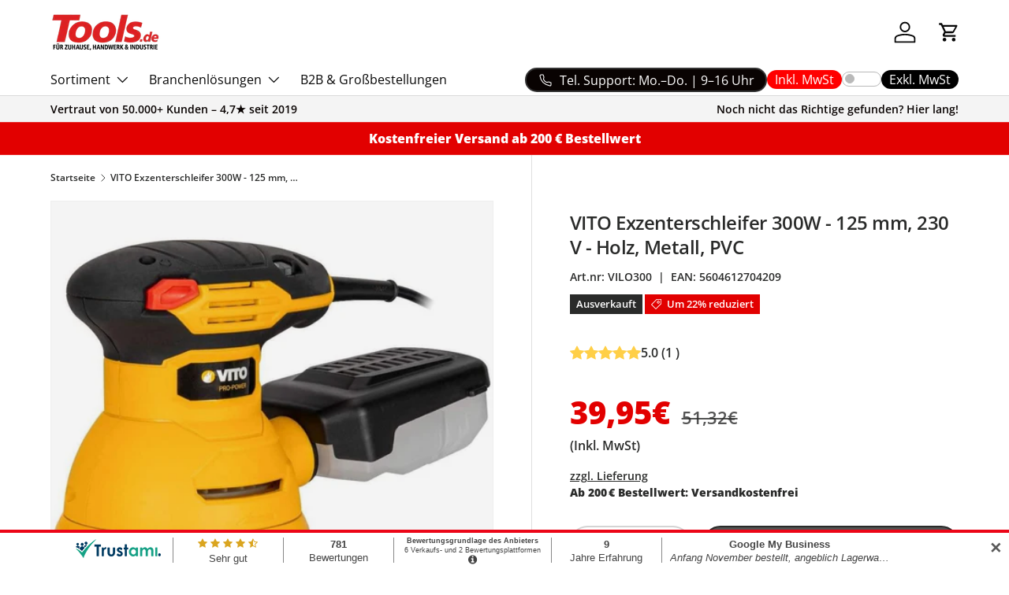

--- FILE ---
content_type: text/html; charset=utf-8
request_url: https://tools.de/products/vito-exzenterschleifer-125-mm-230-v-300-w-holz-metall-pvc-staubauffanggerat-schleifmaschine
body_size: 47075
content:
<!doctype html>
<html class="no-js" lang="de" dir="ltr">
  <head>
    <link
      rel="preload"
      as="image"
      href="//tools.de/cdn/shop/files/villager-foto.jpg?v=1755782819&width=460"
      imagesrcset="//tools.de/cdn/shop/files/villager-foto.jpg?v=1755782819&width=240 320w, //tools.de/cdn/shop/files/villager-foto.jpg?v=1755782819&width=345 460w"
    >
    
    <script
      id="usercentrics-cmp"
      src="https://web.cmp.usercentrics.eu/ui/loader.js"
      data-settings-id="2yjUafhGhVUNXr"
      async
    ></script>
    <meta name="google-site-verification" content="l2cwGPJzpJ63Z0X1G_QZNFMybnddiHOuNlnMt3Vzo1M"><meta charset="utf-8">
<meta name="viewport" content="width=device-width,initial-scale=1">

<title>VITO Exzenterschleifer 300W - 125 mm, 230 V - Holz, Metall, PVC -
</title>
   
    
      <link rel="canonical" href="https://tools.de/products/vito-exzenterschleifer-125-mm-230-v-300-w-holz-metall-pvc-staubauffanggerat-schleifmaschine">
    

<link rel="icon" href="//tools.de/cdn/shop/files/favi_a5b4cdb9-e006-47ea-bd44-fbbb7c95ee10.png?crop=center&height=48&v=1742028087&width=48" type="image/png">
  <link rel="apple-touch-icon" href="//tools.de/cdn/shop/files/favi_a5b4cdb9-e006-47ea-bd44-fbbb7c95ee10.png?crop=center&height=180&v=1742028087&width=180"><meta name="description" content="Kaufen Sie VITO Exzenterschleifer 300W - 125 mm, 230 V - Holz, Metall, PVC - Staubfangbox, Schleifmaschine - Pro Power - VILO300 online. Jetzt erhältlich im Tools.de Online Shop mit schnellem Versand und ausgezeichnetem Kundenservice."><meta property="og:site_name" content="Tools.de TP Profishop GmbH">
<meta property="og:url" content="https://tools.de/products/vito-exzenterschleifer-125-mm-230-v-300-w-holz-metall-pvc-staubauffanggerat-schleifmaschine">
<meta property="og:title" content="VITO Exzenterschleifer 300W - 125 mm, 230 V - Holz, Metall, PVC -">
<meta property="og:type" content="product">
<meta property="og:description" content="Kaufen Sie VITO Exzenterschleifer 300W - 125 mm, 230 V - Holz, Metall, PVC - Staubfangbox, Schleifmaschine - Pro Power - VILO300 online. Jetzt erhältlich im Tools.de Online Shop mit schnellem Versand und ausgezeichnetem Kundenservice."><meta property="og:image" content="http://tools.de/cdn/shop/products/vito-exzenterschleifer-125-mm-230-v-300-w-holz-metall-pvc-staubauffanggerat-schleifmaschine-tools-de-tp-profishop-gmbh.jpg?crop=center&height=1200&v=1752936260&width=1200">
  <meta property="og:image:secure_url" content="https://tools.de/cdn/shop/products/vito-exzenterschleifer-125-mm-230-v-300-w-holz-metall-pvc-staubauffanggerat-schleifmaschine-tools-de-tp-profishop-gmbh.jpg?crop=center&height=1200&v=1752936260&width=1200">
  <meta property="og:image:width" content="956">
  <meta property="og:image:height" content="956"><meta property="og:price:amount" content="39,95">
  <meta property="og:price:currency" content="EUR"><meta name="twitter:card" content="summary_large_image">
<meta name="twitter:title" content="VITO Exzenterschleifer 300W - 125 mm, 230 V - Holz, Metall, PVC -">
<meta name="twitter:description" content="Kaufen Sie VITO Exzenterschleifer 300W - 125 mm, 230 V - Holz, Metall, PVC - Staubfangbox, Schleifmaschine - Pro Power - VILO300 online. Jetzt erhältlich im Tools.de Online Shop mit schnellem Versand und ausgezeichnetem Kundenservice.">
<link rel="preload" href="//tools.de/cdn/shop/t/85/assets/main.css?v=104946329569823832931762157267" as="style"><style data-shopify>
@font-face {
  font-family: "Open Sans";
  font-weight: 600;
  font-style: normal;
  font-display: swap;
  src: url("//tools.de/cdn/fonts/open_sans/opensans_n6.15aeff3c913c3fe570c19cdfeed14ce10d09fb08.woff2") format("woff2"),
       url("//tools.de/cdn/fonts/open_sans/opensans_n6.14bef14c75f8837a87f70ce22013cb146ee3e9f3.woff") format("woff");
}
@font-face {
  font-family: "Open Sans";
  font-weight: 800;
  font-style: normal;
  font-display: swap;
  src: url("//tools.de/cdn/fonts/open_sans/opensans_n8.8397a8153d7172f9fd2b668340b216c70cae90a5.woff2") format("woff2"),
       url("//tools.de/cdn/fonts/open_sans/opensans_n8.e6b8c8da9a85739da8727944118b210848d95f08.woff") format("woff");
}
@font-face {
  font-family: "Open Sans";
  font-weight: 600;
  font-style: italic;
  font-display: swap;
  src: url("//tools.de/cdn/fonts/open_sans/opensans_i6.828bbc1b99433eacd7d50c9f0c1bfe16f27b89a3.woff2") format("woff2"),
       url("//tools.de/cdn/fonts/open_sans/opensans_i6.a79e1402e2bbd56b8069014f43ff9c422c30d057.woff") format("woff");
}
@font-face {
  font-family: "Open Sans";
  font-weight: 800;
  font-style: italic;
  font-display: swap;
  src: url("//tools.de/cdn/fonts/open_sans/opensans_i8.677319af1852e587858f0d12fe49bfe640a8e14c.woff2") format("woff2"),
       url("//tools.de/cdn/fonts/open_sans/opensans_i8.77fafba30cfcb72e4c6963135ff055209eecce0f.woff") format("woff");
}
@font-face {
  font-family: "Open Sans";
  font-weight: 800;
  font-style: normal;
  font-display: swap;
  src: url("//tools.de/cdn/fonts/open_sans/opensans_n8.8397a8153d7172f9fd2b668340b216c70cae90a5.woff2") format("woff2"),
       url("//tools.de/cdn/fonts/open_sans/opensans_n8.e6b8c8da9a85739da8727944118b210848d95f08.woff") format("woff");
}
@font-face {
  font-family: "Open Sans";
  font-weight: 400;
  font-style: normal;
  font-display: swap;
  src: url("//tools.de/cdn/fonts/open_sans/opensans_n4.c32e4d4eca5273f6d4ee95ddf54b5bbb75fc9b61.woff2") format("woff2"),
       url("//tools.de/cdn/fonts/open_sans/opensans_n4.5f3406f8d94162b37bfa232b486ac93ee892406d.woff") format("woff");
}
:root {
        --bg-color: 255 255 255 / 1.0;
        --bg-color-og: 255 255 255 / 1.0;
        --heading-color: 42 43 42;
        --text-color: 42 43 42;
        --text-color-og: 42 43 42;
        --scrollbar-color: 42 43 42;
        --link-color: 42 43 42;
        --link-color-og: 42 43 42;
        --star-color: 255 159 28;--swatch-border-color-default: 212 213 212;
          --swatch-border-color-active: 149 149 149;
          --swatch-card-size: 24px;
          --swatch-variant-picker-size: 64px;--color-scheme-1-bg: 9 3 2 / 1.0;
        --color-scheme-1-grad: linear-gradient(180deg, rgba(0, 0, 0, 1), rgba(0, 0, 0, 1) 100%);
        --color-scheme-1-heading: 255 255 255;
        --color-scheme-1-text: 255 255 255;
        --color-scheme-1-btn-bg: 226 0 0;
        --color-scheme-1-btn-text: 255 255 255;
        --color-scheme-1-btn-bg-hover: 232 52 52;--color-scheme-2-bg: 44 126 63 / 1.0;
        --color-scheme-2-grad: linear-gradient(225deg, rgba(44, 126, 63, 1) 8%, rgba(44, 126, 63, 1) 56%, rgba(44, 126, 63, 1) 92%);
        --color-scheme-2-heading: 255 255 255;
        --color-scheme-2-text: 255 255 255;
        --color-scheme-2-btn-bg: 255 255 255;
        --color-scheme-2-btn-text: 9 3 2;
        --color-scheme-2-btn-bg-hover: 226 225 225;--color-scheme-3-bg: 226 0 0 / 1.0;
        --color-scheme-3-grad: ;
        --color-scheme-3-heading: 255 255 255;
        --color-scheme-3-text: 255 255 255;
        --color-scheme-3-btn-bg: 42 43 42;
        --color-scheme-3-btn-text: 255 255 255;
        --color-scheme-3-btn-bg-hover: 82 83 82;

        --drawer-bg-color: 255 255 255 / 1.0;
        --drawer-text-color: 42 43 42;

        --panel-bg-color: 255 255 255 / 1.0;
        --panel-heading-color: 42 43 42;
        --panel-text-color: 42 43 42;

        --in-stock-text-color: 44 126 63;
        --low-stock-text-color: 210 134 26;
        --very-low-stock-text-color: 180 12 28;
        --no-stock-text-color: 119 119 119;
        --no-stock-backordered-text-color: 119 119 119;

        --error-bg-color: 252 237 238;
        --error-text-color: 180 12 28;
        --success-bg-color: 232 246 234;
        --success-text-color: 44 126 63;
        --info-bg-color: 228 237 250;
        --info-text-color: 26 102 210;

        --heading-font-family: "Open Sans", sans-serif;
        --heading-font-style: normal;
        --heading-font-weight: 800;
        --heading-scale-start: 6;

        --navigation-font-family: "Open Sans", sans-serif;
        --navigation-font-style: normal;
        --navigation-font-weight: 400;--heading-text-transform: none;
--subheading-text-transform: none;
        --body-font-family: "Open Sans", sans-serif;
        --body-font-style: normal;
        --body-font-weight: 600;
        --body-font-size: 16;

        --section-gap: 48;
        --heading-gap: calc(8 * var(--space-unit));--grid-column-gap: 20px;--btn-bg-color: 42 43 42;
        --btn-bg-hover-color: 82 83 82;
        --btn-text-color: 255 255 255;
        --btn-bg-color-og: 42 43 42;
        --btn-text-color-og: 255 255 255;
        --btn-alt-bg-color: 255 255 255;
        --btn-alt-bg-alpha: 1.0;
        --btn-alt-text-color: 42 43 42;
        --btn-border-width: 2px;
        --btn-padding-y: 12px;

        
        --btn-border-radius: 28px;
        

        --btn-lg-border-radius: 50%;
        --btn-icon-border-radius: 50%;
        --input-with-btn-inner-radius: var(--btn-border-radius);

        --input-bg-color: 255 255 255 / 1.0;
        --input-text-color: 42 43 42;
        --input-border-width: 2px;
        --input-border-radius: 26px;
        --textarea-border-radius: 12px;
        --input-border-radius: 28px;
        --input-lg-border-radius: 34px;
        --input-bg-color-diff-3: #f7f7f7;
        --input-bg-color-diff-6: #f0f0f0;

        --modal-border-radius: 16px;
        --modal-overlay-color: 0 0 0;
        --modal-overlay-opacity: 0.4;
        --drawer-border-radius: 16px;
        --overlay-border-radius: 0px;

        --custom-label-bg-color: 13 44 84;
        --custom-label-text-color: 255 255 255;--sale-label-bg-color: 255 0 0;
        --sale-label-text-color: 255 255 255;--sold-out-label-bg-color: 42 43 42;
        --sold-out-label-text-color: 255 255 255;--preorder-label-bg-color: 0 166 237;
        --preorder-label-text-color: 255 255 255;

        --collection-label-color: 0 126 18;

        --page-width: 1260px;
        --gutter-sm: 20px;
        --gutter-md: 32px;
        --gutter-lg: 64px;

        --payment-terms-bg-color: #ffffff;

        --coll-card-bg-color: #f7f7f7;
        --coll-card-border-color: #f2f2f2;

        --card-highlight-bg-color: #F9F9F9;
        --card-highlight-text-color: 85 85 85;
        --card-highlight-border-color: #E1E1E1;--blend-bg-color: #f4f4f4;
          
            --aos-animate-duration: 0.6s;
          

          
            --aos-min-width: 0;
          
        

        --reading-width: 48em;
      }

      @media (max-width: 769px) {
        :root {
          --reading-width: 36em;
        }
      }</style>

    <link rel="stylesheet" href="//tools.de/cdn/shop/t/85/assets/main.css?v=104946329569823832931762157267">
    <script src="//tools.de/cdn/shop/t/85/assets/main.js?v=76476094356780495751762157267" defer="defer"></script><link
        rel="preload"
        href="//tools.de/cdn/fonts/open_sans/opensans_n6.15aeff3c913c3fe570c19cdfeed14ce10d09fb08.woff2"
        as="font"
        type="font/woff2"
        crossorigin
        fetchpriority="high"
      ><link
        rel="preload"
        href="//tools.de/cdn/fonts/open_sans/opensans_n8.8397a8153d7172f9fd2b668340b216c70cae90a5.woff2"
        as="font"
        type="font/woff2"
        crossorigin
        fetchpriority="high"
      >
      <script>window.performance && window.performance.mark && window.performance.mark('shopify.content_for_header.start');</script><meta name="google-site-verification" content="K9F37VQ3phL2royAECItHyua5srxdH4Bg1usjNbZuHw">
<meta id="shopify-digital-wallet" name="shopify-digital-wallet" content="/53465219233/digital_wallets/dialog">
<meta name="shopify-checkout-api-token" content="72143541327d08bf22ed3d07185e0e55">
<meta id="in-context-paypal-metadata" data-shop-id="53465219233" data-venmo-supported="false" data-environment="production" data-locale="de_DE" data-paypal-v4="true" data-currency="EUR">
<link rel="alternate" type="application/json+oembed" href="https://tools.de/products/vito-exzenterschleifer-125-mm-230-v-300-w-holz-metall-pvc-staubauffanggerat-schleifmaschine.oembed">
<script async="async" src="/checkouts/internal/preloads.js?locale=de-DE"></script>
<script id="apple-pay-shop-capabilities" type="application/json">{"shopId":53465219233,"countryCode":"DE","currencyCode":"EUR","merchantCapabilities":["supports3DS"],"merchantId":"gid:\/\/shopify\/Shop\/53465219233","merchantName":"Tools.de TP Profishop GmbH","requiredBillingContactFields":["postalAddress","email","phone"],"requiredShippingContactFields":["postalAddress","email","phone"],"shippingType":"shipping","supportedNetworks":["visa","maestro","masterCard","amex"],"total":{"type":"pending","label":"Tools.de TP Profishop GmbH","amount":"1.00"},"shopifyPaymentsEnabled":true,"supportsSubscriptions":true}</script>
<script id="shopify-features" type="application/json">{"accessToken":"72143541327d08bf22ed3d07185e0e55","betas":["rich-media-storefront-analytics"],"domain":"tools.de","predictiveSearch":true,"shopId":53465219233,"locale":"de"}</script>
<script>var Shopify = Shopify || {};
Shopify.shop = "tools-de-tp-profishop-gmbh.myshopify.com";
Shopify.locale = "de";
Shopify.currency = {"active":"EUR","rate":"1.0"};
Shopify.country = "DE";
Shopify.theme = {"name":"MT || Speed Opt || Enterprise - 03.11.25 ","id":180485652747,"schema_name":"Enterprise","schema_version":"1.6.2","theme_store_id":1657,"role":"main"};
Shopify.theme.handle = "null";
Shopify.theme.style = {"id":null,"handle":null};
Shopify.cdnHost = "tools.de/cdn";
Shopify.routes = Shopify.routes || {};
Shopify.routes.root = "/";</script>
<script type="module">!function(o){(o.Shopify=o.Shopify||{}).modules=!0}(window);</script>
<script>!function(o){function n(){var o=[];function n(){o.push(Array.prototype.slice.apply(arguments))}return n.q=o,n}var t=o.Shopify=o.Shopify||{};t.loadFeatures=n(),t.autoloadFeatures=n()}(window);</script>
<script id="shop-js-analytics" type="application/json">{"pageType":"product"}</script>
<script defer="defer" async type="module" src="//tools.de/cdn/shopifycloud/shop-js/modules/v2/client.init-shop-cart-sync_BH0MO3MH.de.esm.js"></script>
<script defer="defer" async type="module" src="//tools.de/cdn/shopifycloud/shop-js/modules/v2/chunk.common_BErAfWaM.esm.js"></script>
<script defer="defer" async type="module" src="//tools.de/cdn/shopifycloud/shop-js/modules/v2/chunk.modal_DqzNaksh.esm.js"></script>
<script type="module">
  await import("//tools.de/cdn/shopifycloud/shop-js/modules/v2/client.init-shop-cart-sync_BH0MO3MH.de.esm.js");
await import("//tools.de/cdn/shopifycloud/shop-js/modules/v2/chunk.common_BErAfWaM.esm.js");
await import("//tools.de/cdn/shopifycloud/shop-js/modules/v2/chunk.modal_DqzNaksh.esm.js");

  window.Shopify.SignInWithShop?.initShopCartSync?.({"fedCMEnabled":true,"windoidEnabled":true});

</script>
<script>(function() {
  var isLoaded = false;
  function asyncLoad() {
    if (isLoaded) return;
    isLoaded = true;
    var urls = ["https:\/\/app.rivyo.com\/product_review\/theme_files\/wc-product-review.js?shop=tools-de-tp-profishop-gmbh.myshopify.com","https:\/\/static2.rapidsearch.dev\/resultpage.js?shop=tools-de-tp-profishop-gmbh.myshopify.com"];
    for (var i = 0; i < urls.length; i++) {
      var s = document.createElement('script');
      s.type = 'text/javascript';
      s.async = true;
      s.src = urls[i];
      var x = document.getElementsByTagName('script')[0];
      x.parentNode.insertBefore(s, x);
    }
  };
  if(window.attachEvent) {
    window.attachEvent('onload', asyncLoad);
  } else {
    window.addEventListener('load', asyncLoad, false);
  }
})();</script>
<script id="__st">var __st={"a":53465219233,"offset":3600,"reqid":"0a08bf39-74b6-4491-84a2-d5d8b2d521ba-1769734041","pageurl":"tools.de\/products\/vito-exzenterschleifer-125-mm-230-v-300-w-holz-metall-pvc-staubauffanggerat-schleifmaschine","u":"5204d6417288","p":"product","rtyp":"product","rid":7200553795745};</script>
<script>window.ShopifyPaypalV4VisibilityTracking = true;</script>
<script id="captcha-bootstrap">!function(){'use strict';const t='contact',e='account',n='new_comment',o=[[t,t],['blogs',n],['comments',n],[t,'customer']],c=[[e,'customer_login'],[e,'guest_login'],[e,'recover_customer_password'],[e,'create_customer']],r=t=>t.map((([t,e])=>`form[action*='/${t}']:not([data-nocaptcha='true']) input[name='form_type'][value='${e}']`)).join(','),a=t=>()=>t?[...document.querySelectorAll(t)].map((t=>t.form)):[];function s(){const t=[...o],e=r(t);return a(e)}const i='password',u='form_key',d=['recaptcha-v3-token','g-recaptcha-response','h-captcha-response',i],f=()=>{try{return window.sessionStorage}catch{return}},m='__shopify_v',_=t=>t.elements[u];function p(t,e,n=!1){try{const o=window.sessionStorage,c=JSON.parse(o.getItem(e)),{data:r}=function(t){const{data:e,action:n}=t;return t[m]||n?{data:e,action:n}:{data:t,action:n}}(c);for(const[e,n]of Object.entries(r))t.elements[e]&&(t.elements[e].value=n);n&&o.removeItem(e)}catch(o){console.error('form repopulation failed',{error:o})}}const l='form_type',E='cptcha';function T(t){t.dataset[E]=!0}const w=window,h=w.document,L='Shopify',v='ce_forms',y='captcha';let A=!1;((t,e)=>{const n=(g='f06e6c50-85a8-45c8-87d0-21a2b65856fe',I='https://cdn.shopify.com/shopifycloud/storefront-forms-hcaptcha/ce_storefront_forms_captcha_hcaptcha.v1.5.2.iife.js',D={infoText:'Durch hCaptcha geschützt',privacyText:'Datenschutz',termsText:'Allgemeine Geschäftsbedingungen'},(t,e,n)=>{const o=w[L][v],c=o.bindForm;if(c)return c(t,g,e,D).then(n);var r;o.q.push([[t,g,e,D],n]),r=I,A||(h.body.append(Object.assign(h.createElement('script'),{id:'captcha-provider',async:!0,src:r})),A=!0)});var g,I,D;w[L]=w[L]||{},w[L][v]=w[L][v]||{},w[L][v].q=[],w[L][y]=w[L][y]||{},w[L][y].protect=function(t,e){n(t,void 0,e),T(t)},Object.freeze(w[L][y]),function(t,e,n,w,h,L){const[v,y,A,g]=function(t,e,n){const i=e?o:[],u=t?c:[],d=[...i,...u],f=r(d),m=r(i),_=r(d.filter((([t,e])=>n.includes(e))));return[a(f),a(m),a(_),s()]}(w,h,L),I=t=>{const e=t.target;return e instanceof HTMLFormElement?e:e&&e.form},D=t=>v().includes(t);t.addEventListener('submit',(t=>{const e=I(t);if(!e)return;const n=D(e)&&!e.dataset.hcaptchaBound&&!e.dataset.recaptchaBound,o=_(e),c=g().includes(e)&&(!o||!o.value);(n||c)&&t.preventDefault(),c&&!n&&(function(t){try{if(!f())return;!function(t){const e=f();if(!e)return;const n=_(t);if(!n)return;const o=n.value;o&&e.removeItem(o)}(t);const e=Array.from(Array(32),(()=>Math.random().toString(36)[2])).join('');!function(t,e){_(t)||t.append(Object.assign(document.createElement('input'),{type:'hidden',name:u})),t.elements[u].value=e}(t,e),function(t,e){const n=f();if(!n)return;const o=[...t.querySelectorAll(`input[type='${i}']`)].map((({name:t})=>t)),c=[...d,...o],r={};for(const[a,s]of new FormData(t).entries())c.includes(a)||(r[a]=s);n.setItem(e,JSON.stringify({[m]:1,action:t.action,data:r}))}(t,e)}catch(e){console.error('failed to persist form',e)}}(e),e.submit())}));const S=(t,e)=>{t&&!t.dataset[E]&&(n(t,e.some((e=>e===t))),T(t))};for(const o of['focusin','change'])t.addEventListener(o,(t=>{const e=I(t);D(e)&&S(e,y())}));const B=e.get('form_key'),M=e.get(l),P=B&&M;t.addEventListener('DOMContentLoaded',(()=>{const t=y();if(P)for(const e of t)e.elements[l].value===M&&p(e,B);[...new Set([...A(),...v().filter((t=>'true'===t.dataset.shopifyCaptcha))])].forEach((e=>S(e,t)))}))}(h,new URLSearchParams(w.location.search),n,t,e,['guest_login'])})(!0,!0)}();</script>
<script integrity="sha256-4kQ18oKyAcykRKYeNunJcIwy7WH5gtpwJnB7kiuLZ1E=" data-source-attribution="shopify.loadfeatures" defer="defer" src="//tools.de/cdn/shopifycloud/storefront/assets/storefront/load_feature-a0a9edcb.js" crossorigin="anonymous"></script>
<script data-source-attribution="shopify.dynamic_checkout.dynamic.init">var Shopify=Shopify||{};Shopify.PaymentButton=Shopify.PaymentButton||{isStorefrontPortableWallets:!0,init:function(){window.Shopify.PaymentButton.init=function(){};var t=document.createElement("script");t.src="https://tools.de/cdn/shopifycloud/portable-wallets/latest/portable-wallets.de.js",t.type="module",document.head.appendChild(t)}};
</script>
<script data-source-attribution="shopify.dynamic_checkout.buyer_consent">
  function portableWalletsHideBuyerConsent(e){var t=document.getElementById("shopify-buyer-consent"),n=document.getElementById("shopify-subscription-policy-button");t&&n&&(t.classList.add("hidden"),t.setAttribute("aria-hidden","true"),n.removeEventListener("click",e))}function portableWalletsShowBuyerConsent(e){var t=document.getElementById("shopify-buyer-consent"),n=document.getElementById("shopify-subscription-policy-button");t&&n&&(t.classList.remove("hidden"),t.removeAttribute("aria-hidden"),n.addEventListener("click",e))}window.Shopify?.PaymentButton&&(window.Shopify.PaymentButton.hideBuyerConsent=portableWalletsHideBuyerConsent,window.Shopify.PaymentButton.showBuyerConsent=portableWalletsShowBuyerConsent);
</script>
<script data-source-attribution="shopify.dynamic_checkout.cart.bootstrap">document.addEventListener("DOMContentLoaded",(function(){function t(){return document.querySelector("shopify-accelerated-checkout-cart, shopify-accelerated-checkout")}if(t())Shopify.PaymentButton.init();else{new MutationObserver((function(e,n){t()&&(Shopify.PaymentButton.init(),n.disconnect())})).observe(document.body,{childList:!0,subtree:!0})}}));
</script>
<link id="shopify-accelerated-checkout-styles" rel="stylesheet" media="screen" href="https://tools.de/cdn/shopifycloud/portable-wallets/latest/accelerated-checkout-backwards-compat.css" crossorigin="anonymous">
<style id="shopify-accelerated-checkout-cart">
        #shopify-buyer-consent {
  margin-top: 1em;
  display: inline-block;
  width: 100%;
}

#shopify-buyer-consent.hidden {
  display: none;
}

#shopify-subscription-policy-button {
  background: none;
  border: none;
  padding: 0;
  text-decoration: underline;
  font-size: inherit;
  cursor: pointer;
}

#shopify-subscription-policy-button::before {
  box-shadow: none;
}

      </style>
<script id="sections-script" data-sections="header,footer" defer="defer" src="//tools.de/cdn/shop/t/85/compiled_assets/scripts.js?v=65854"></script>
<script>window.performance && window.performance.mark && window.performance.mark('shopify.content_for_header.end');</script>
    

      <script src="//tools.de/cdn/shop/t/85/assets/animate-on-scroll.js?v=15249566486942820451762157267" defer="defer"></script>
      <link rel="stylesheet" href="//tools.de/cdn/shop/t/85/assets/animate-on-scroll.css?v=116194678796051782541762157267">
    

    <script>
      document.documentElement.className = document.documentElement.className.replace('no-js', 'js');
    </script><!-- CC Custom Head Start --><!-- CC Custom Head End --><script type="text/javascript">
      document.addEventListener('DOMContentLoaded', function() {
        if (!window.Shopify?.loadFeatures) {
          console.warn('Shopify.loadFeatures nicht verfügbar, warten...');
          return;
        }

        window.Shopify.loadFeatures(
          [{ name: 'consent-tracking-api', version: '0.1' }],
          function(error) {
            if (error) {
              console.error('Feature konnte nicht geladen werden:', error);
              return;
            }
            console.log('Feature loaded', window.Shopify.customerPrivacy);

            // Jetzt kann ucEvents sicher verarbeitet werden
            window.addEventListener('ucEvents', function(e) {
              console.log('Received ucEvent:', e);
              if (e.detail && e.detail.event === 'consent_status') {
                window.Shopify.customerPrivacy.setTrackingConsent(
                  {
                    analytics: e.detail['Google Analytics 4'] || false,
                    marketing: e.detail['Google Ads'] || false,
                    preferences: e.detail['Shopify'] || false,
                  },
                  () => console.log('Consent captured')
                );
              }
            });
          }
        );
      });

    </script>
    
    


  <script type="text/javascript">
    window.RapidSearchAdmin = false;
  </script>



    <script type="application/ld+json">
      {
        "@context": "https://schema.org",
        "@type": "Organization",
        "@id": "https://tools.de/#organization",
        "name": "Tools.de",
        "url": "https://tools.de/",
        "contactPoint": {
          "@type": "ContactPoint",
          "telephone": "+49 1520 307 44 33",
          "contactType": "customer service",
          "areaServed": "DE",
          "availableLanguage": ["German", "English"]
        }
      }
    </script>

    <script type="application/ld+json">
      {
        "@context": "https://schema.org",
        "@type": "OnlineStore",
        "@id": "https://tools.de/#store",
        "name": "Tools.de",
        "url": "https://tools.de/",
        "logo": "https://tools.de/cdn/shop/files/TOOLS_L_T_2.png",
        "address": {
          "@type": "PostalAddress",
          "addressCountry": "DE"
        },
        "telephone": "+49 1520 307 44 33",
        "contactPoint": {
          "@type": "ContactPoint",
          "contactType": "Customer Service",
          "telephone": "+49 1520 307 44 33",
          "availableLanguage": ["German", "English"]
        }
      }
    </script>
  <script src="https://cdn.shopify.com/extensions/019c09cc-5124-7e25-8104-810637ee32af/rapid-search-295/assets/csb.iife.js" type="text/javascript" defer="defer"></script>
<link href="https://monorail-edge.shopifysvc.com" rel="dns-prefetch">
<script>(function(){if ("sendBeacon" in navigator && "performance" in window) {try {var session_token_from_headers = performance.getEntriesByType('navigation')[0].serverTiming.find(x => x.name == '_s').description;} catch {var session_token_from_headers = undefined;}var session_cookie_matches = document.cookie.match(/_shopify_s=([^;]*)/);var session_token_from_cookie = session_cookie_matches && session_cookie_matches.length === 2 ? session_cookie_matches[1] : "";var session_token = session_token_from_headers || session_token_from_cookie || "";function handle_abandonment_event(e) {var entries = performance.getEntries().filter(function(entry) {return /monorail-edge.shopifysvc.com/.test(entry.name);});if (!window.abandonment_tracked && entries.length === 0) {window.abandonment_tracked = true;var currentMs = Date.now();var navigation_start = performance.timing.navigationStart;var payload = {shop_id: 53465219233,url: window.location.href,navigation_start,duration: currentMs - navigation_start,session_token,page_type: "product"};window.navigator.sendBeacon("https://monorail-edge.shopifysvc.com/v1/produce", JSON.stringify({schema_id: "online_store_buyer_site_abandonment/1.1",payload: payload,metadata: {event_created_at_ms: currentMs,event_sent_at_ms: currentMs}}));}}window.addEventListener('pagehide', handle_abandonment_event);}}());</script>
<script id="web-pixels-manager-setup">(function e(e,d,r,n,o){if(void 0===o&&(o={}),!Boolean(null===(a=null===(i=window.Shopify)||void 0===i?void 0:i.analytics)||void 0===a?void 0:a.replayQueue)){var i,a;window.Shopify=window.Shopify||{};var t=window.Shopify;t.analytics=t.analytics||{};var s=t.analytics;s.replayQueue=[],s.publish=function(e,d,r){return s.replayQueue.push([e,d,r]),!0};try{self.performance.mark("wpm:start")}catch(e){}var l=function(){var e={modern:/Edge?\/(1{2}[4-9]|1[2-9]\d|[2-9]\d{2}|\d{4,})\.\d+(\.\d+|)|Firefox\/(1{2}[4-9]|1[2-9]\d|[2-9]\d{2}|\d{4,})\.\d+(\.\d+|)|Chrom(ium|e)\/(9{2}|\d{3,})\.\d+(\.\d+|)|(Maci|X1{2}).+ Version\/(15\.\d+|(1[6-9]|[2-9]\d|\d{3,})\.\d+)([,.]\d+|)( \(\w+\)|)( Mobile\/\w+|) Safari\/|Chrome.+OPR\/(9{2}|\d{3,})\.\d+\.\d+|(CPU[ +]OS|iPhone[ +]OS|CPU[ +]iPhone|CPU IPhone OS|CPU iPad OS)[ +]+(15[._]\d+|(1[6-9]|[2-9]\d|\d{3,})[._]\d+)([._]\d+|)|Android:?[ /-](13[3-9]|1[4-9]\d|[2-9]\d{2}|\d{4,})(\.\d+|)(\.\d+|)|Android.+Firefox\/(13[5-9]|1[4-9]\d|[2-9]\d{2}|\d{4,})\.\d+(\.\d+|)|Android.+Chrom(ium|e)\/(13[3-9]|1[4-9]\d|[2-9]\d{2}|\d{4,})\.\d+(\.\d+|)|SamsungBrowser\/([2-9]\d|\d{3,})\.\d+/,legacy:/Edge?\/(1[6-9]|[2-9]\d|\d{3,})\.\d+(\.\d+|)|Firefox\/(5[4-9]|[6-9]\d|\d{3,})\.\d+(\.\d+|)|Chrom(ium|e)\/(5[1-9]|[6-9]\d|\d{3,})\.\d+(\.\d+|)([\d.]+$|.*Safari\/(?![\d.]+ Edge\/[\d.]+$))|(Maci|X1{2}).+ Version\/(10\.\d+|(1[1-9]|[2-9]\d|\d{3,})\.\d+)([,.]\d+|)( \(\w+\)|)( Mobile\/\w+|) Safari\/|Chrome.+OPR\/(3[89]|[4-9]\d|\d{3,})\.\d+\.\d+|(CPU[ +]OS|iPhone[ +]OS|CPU[ +]iPhone|CPU IPhone OS|CPU iPad OS)[ +]+(10[._]\d+|(1[1-9]|[2-9]\d|\d{3,})[._]\d+)([._]\d+|)|Android:?[ /-](13[3-9]|1[4-9]\d|[2-9]\d{2}|\d{4,})(\.\d+|)(\.\d+|)|Mobile Safari.+OPR\/([89]\d|\d{3,})\.\d+\.\d+|Android.+Firefox\/(13[5-9]|1[4-9]\d|[2-9]\d{2}|\d{4,})\.\d+(\.\d+|)|Android.+Chrom(ium|e)\/(13[3-9]|1[4-9]\d|[2-9]\d{2}|\d{4,})\.\d+(\.\d+|)|Android.+(UC? ?Browser|UCWEB|U3)[ /]?(15\.([5-9]|\d{2,})|(1[6-9]|[2-9]\d|\d{3,})\.\d+)\.\d+|SamsungBrowser\/(5\.\d+|([6-9]|\d{2,})\.\d+)|Android.+MQ{2}Browser\/(14(\.(9|\d{2,})|)|(1[5-9]|[2-9]\d|\d{3,})(\.\d+|))(\.\d+|)|K[Aa][Ii]OS\/(3\.\d+|([4-9]|\d{2,})\.\d+)(\.\d+|)/},d=e.modern,r=e.legacy,n=navigator.userAgent;return n.match(d)?"modern":n.match(r)?"legacy":"unknown"}(),u="modern"===l?"modern":"legacy",c=(null!=n?n:{modern:"",legacy:""})[u],f=function(e){return[e.baseUrl,"/wpm","/b",e.hashVersion,"modern"===e.buildTarget?"m":"l",".js"].join("")}({baseUrl:d,hashVersion:r,buildTarget:u}),m=function(e){var d=e.version,r=e.bundleTarget,n=e.surface,o=e.pageUrl,i=e.monorailEndpoint;return{emit:function(e){var a=e.status,t=e.errorMsg,s=(new Date).getTime(),l=JSON.stringify({metadata:{event_sent_at_ms:s},events:[{schema_id:"web_pixels_manager_load/3.1",payload:{version:d,bundle_target:r,page_url:o,status:a,surface:n,error_msg:t},metadata:{event_created_at_ms:s}}]});if(!i)return console&&console.warn&&console.warn("[Web Pixels Manager] No Monorail endpoint provided, skipping logging."),!1;try{return self.navigator.sendBeacon.bind(self.navigator)(i,l)}catch(e){}var u=new XMLHttpRequest;try{return u.open("POST",i,!0),u.setRequestHeader("Content-Type","text/plain"),u.send(l),!0}catch(e){return console&&console.warn&&console.warn("[Web Pixels Manager] Got an unhandled error while logging to Monorail."),!1}}}}({version:r,bundleTarget:l,surface:e.surface,pageUrl:self.location.href,monorailEndpoint:e.monorailEndpoint});try{o.browserTarget=l,function(e){var d=e.src,r=e.async,n=void 0===r||r,o=e.onload,i=e.onerror,a=e.sri,t=e.scriptDataAttributes,s=void 0===t?{}:t,l=document.createElement("script"),u=document.querySelector("head"),c=document.querySelector("body");if(l.async=n,l.src=d,a&&(l.integrity=a,l.crossOrigin="anonymous"),s)for(var f in s)if(Object.prototype.hasOwnProperty.call(s,f))try{l.dataset[f]=s[f]}catch(e){}if(o&&l.addEventListener("load",o),i&&l.addEventListener("error",i),u)u.appendChild(l);else{if(!c)throw new Error("Did not find a head or body element to append the script");c.appendChild(l)}}({src:f,async:!0,onload:function(){if(!function(){var e,d;return Boolean(null===(d=null===(e=window.Shopify)||void 0===e?void 0:e.analytics)||void 0===d?void 0:d.initialized)}()){var d=window.webPixelsManager.init(e)||void 0;if(d){var r=window.Shopify.analytics;r.replayQueue.forEach((function(e){var r=e[0],n=e[1],o=e[2];d.publishCustomEvent(r,n,o)})),r.replayQueue=[],r.publish=d.publishCustomEvent,r.visitor=d.visitor,r.initialized=!0}}},onerror:function(){return m.emit({status:"failed",errorMsg:"".concat(f," has failed to load")})},sri:function(e){var d=/^sha384-[A-Za-z0-9+/=]+$/;return"string"==typeof e&&d.test(e)}(c)?c:"",scriptDataAttributes:o}),m.emit({status:"loading"})}catch(e){m.emit({status:"failed",errorMsg:(null==e?void 0:e.message)||"Unknown error"})}}})({shopId: 53465219233,storefrontBaseUrl: "https://tools.de",extensionsBaseUrl: "https://extensions.shopifycdn.com/cdn/shopifycloud/web-pixels-manager",monorailEndpoint: "https://monorail-edge.shopifysvc.com/unstable/produce_batch",surface: "storefront-renderer",enabledBetaFlags: ["2dca8a86"],webPixelsConfigList: [{"id":"2536243467","configuration":"{\"storeId\":\"tools-de-tp-profishop-gmbh.myshopify.com\"}","eventPayloadVersion":"v1","runtimeContext":"STRICT","scriptVersion":"e7ff4835c2df0be089f361b898b8b040","type":"APP","apiClientId":3440817,"privacyPurposes":["ANALYTICS"],"dataSharingAdjustments":{"protectedCustomerApprovalScopes":["read_customer_personal_data"]}},{"id":"863469835","configuration":"{\"config\":\"{\\\"google_tag_ids\\\":[\\\"G-VWK4MCES03\\\",\\\"GT-WPQTCW8\\\",\\\"G-BGFRZG1B3V\\\",\\\"GTM-K6FQ9PHM\\\"],\\\"target_country\\\":\\\"DE\\\",\\\"gtag_events\\\":[{\\\"type\\\":\\\"search\\\",\\\"action_label\\\":[\\\"G-VWK4MCES03\\\",\\\"AW-679680331\\\/BLxQCNvTkYkDEMuyjMQC\\\",\\\"G-BGFRZG1B3V\\\"]},{\\\"type\\\":\\\"begin_checkout\\\",\\\"action_label\\\":[\\\"G-VWK4MCES03\\\",\\\"AW-679680331\\\/HA4gCNjTkYkDEMuyjMQC\\\",\\\"G-BGFRZG1B3V\\\"]},{\\\"type\\\":\\\"view_item\\\",\\\"action_label\\\":[\\\"G-VWK4MCES03\\\",\\\"AW-679680331\\\/6YO0CNLTkYkDEMuyjMQC\\\",\\\"MC-E2NN1B91KM\\\",\\\"G-BGFRZG1B3V\\\"]},{\\\"type\\\":\\\"purchase\\\",\\\"action_label\\\":[\\\"G-VWK4MCES03\\\",\\\"AW-679680331\\\/SmdZCM_TkYkDEMuyjMQC\\\",\\\"MC-E2NN1B91KM\\\",\\\"G-BGFRZG1B3V\\\"]},{\\\"type\\\":\\\"page_view\\\",\\\"action_label\\\":[\\\"G-VWK4MCES03\\\",\\\"AW-679680331\\\/N17lCMzTkYkDEMuyjMQC\\\",\\\"MC-E2NN1B91KM\\\",\\\"G-BGFRZG1B3V\\\"]},{\\\"type\\\":\\\"add_payment_info\\\",\\\"action_label\\\":[\\\"G-VWK4MCES03\\\",\\\"AW-679680331\\\/nMlZCN7TkYkDEMuyjMQC\\\",\\\"G-BGFRZG1B3V\\\"]},{\\\"type\\\":\\\"add_to_cart\\\",\\\"action_label\\\":[\\\"G-VWK4MCES03\\\",\\\"AW-679680331\\\/Lm7OCNXTkYkDEMuyjMQC\\\",\\\"G-BGFRZG1B3V\\\"]}],\\\"enable_monitoring_mode\\\":false}\"}","eventPayloadVersion":"v1","runtimeContext":"OPEN","scriptVersion":"b2a88bafab3e21179ed38636efcd8a93","type":"APP","apiClientId":1780363,"privacyPurposes":[],"dataSharingAdjustments":{"protectedCustomerApprovalScopes":["read_customer_address","read_customer_email","read_customer_name","read_customer_personal_data","read_customer_phone"]}},{"id":"242811147","configuration":"{\"pixel_id\":\"1057891515255860\",\"pixel_type\":\"facebook_pixel\",\"metaapp_system_user_token\":\"-\"}","eventPayloadVersion":"v1","runtimeContext":"OPEN","scriptVersion":"ca16bc87fe92b6042fbaa3acc2fbdaa6","type":"APP","apiClientId":2329312,"privacyPurposes":["ANALYTICS","MARKETING","SALE_OF_DATA"],"dataSharingAdjustments":{"protectedCustomerApprovalScopes":["read_customer_address","read_customer_email","read_customer_name","read_customer_personal_data","read_customer_phone"]}},{"id":"shopify-app-pixel","configuration":"{}","eventPayloadVersion":"v1","runtimeContext":"STRICT","scriptVersion":"0450","apiClientId":"shopify-pixel","type":"APP","privacyPurposes":["ANALYTICS","MARKETING"]},{"id":"shopify-custom-pixel","eventPayloadVersion":"v1","runtimeContext":"LAX","scriptVersion":"0450","apiClientId":"shopify-pixel","type":"CUSTOM","privacyPurposes":["ANALYTICS","MARKETING"]}],isMerchantRequest: false,initData: {"shop":{"name":"Tools.de TP Profishop GmbH","paymentSettings":{"currencyCode":"EUR"},"myshopifyDomain":"tools-de-tp-profishop-gmbh.myshopify.com","countryCode":"DE","storefrontUrl":"https:\/\/tools.de"},"customer":null,"cart":null,"checkout":null,"productVariants":[{"price":{"amount":39.95,"currencyCode":"EUR"},"product":{"title":"VITO Exzenterschleifer 300W - 125 mm, 230 V - Holz, Metall, PVC","vendor":"VITO","id":"7200553795745","untranslatedTitle":"VITO Exzenterschleifer 300W - 125 mm, 230 V - Holz, Metall, PVC","url":"\/products\/vito-exzenterschleifer-125-mm-230-v-300-w-holz-metall-pvc-staubauffanggerat-schleifmaschine","type":"Schleifmaschine"},"id":"41417514778785","image":{"src":"\/\/tools.de\/cdn\/shop\/products\/vito-exzenterschleifer-125-mm-230-v-300-w-holz-metall-pvc-staubauffanggerat-schleifmaschine-tools-de-tp-profishop-gmbh.jpg?v=1752936260"},"sku":"VILO300","title":"Default Title","untranslatedTitle":"Default Title"}],"purchasingCompany":null},},"https://tools.de/cdn","1d2a099fw23dfb22ep557258f5m7a2edbae",{"modern":"","legacy":""},{"shopId":"53465219233","storefrontBaseUrl":"https:\/\/tools.de","extensionBaseUrl":"https:\/\/extensions.shopifycdn.com\/cdn\/shopifycloud\/web-pixels-manager","surface":"storefront-renderer","enabledBetaFlags":"[\"2dca8a86\"]","isMerchantRequest":"false","hashVersion":"1d2a099fw23dfb22ep557258f5m7a2edbae","publish":"custom","events":"[[\"page_viewed\",{}],[\"product_viewed\",{\"productVariant\":{\"price\":{\"amount\":39.95,\"currencyCode\":\"EUR\"},\"product\":{\"title\":\"VITO Exzenterschleifer 300W - 125 mm, 230 V - Holz, Metall, PVC\",\"vendor\":\"VITO\",\"id\":\"7200553795745\",\"untranslatedTitle\":\"VITO Exzenterschleifer 300W - 125 mm, 230 V - Holz, Metall, PVC\",\"url\":\"\/products\/vito-exzenterschleifer-125-mm-230-v-300-w-holz-metall-pvc-staubauffanggerat-schleifmaschine\",\"type\":\"Schleifmaschine\"},\"id\":\"41417514778785\",\"image\":{\"src\":\"\/\/tools.de\/cdn\/shop\/products\/vito-exzenterschleifer-125-mm-230-v-300-w-holz-metall-pvc-staubauffanggerat-schleifmaschine-tools-de-tp-profishop-gmbh.jpg?v=1752936260\"},\"sku\":\"VILO300\",\"title\":\"Default Title\",\"untranslatedTitle\":\"Default Title\"}}]]"});</script><script>
  window.ShopifyAnalytics = window.ShopifyAnalytics || {};
  window.ShopifyAnalytics.meta = window.ShopifyAnalytics.meta || {};
  window.ShopifyAnalytics.meta.currency = 'EUR';
  var meta = {"product":{"id":7200553795745,"gid":"gid:\/\/shopify\/Product\/7200553795745","vendor":"VITO","type":"Schleifmaschine","handle":"vito-exzenterschleifer-125-mm-230-v-300-w-holz-metall-pvc-staubauffanggerat-schleifmaschine","variants":[{"id":41417514778785,"price":3995,"name":"VITO Exzenterschleifer 300W - 125 mm, 230 V - Holz, Metall, PVC","public_title":null,"sku":"VILO300"}],"remote":false},"page":{"pageType":"product","resourceType":"product","resourceId":7200553795745,"requestId":"0a08bf39-74b6-4491-84a2-d5d8b2d521ba-1769734041"}};
  for (var attr in meta) {
    window.ShopifyAnalytics.meta[attr] = meta[attr];
  }
</script>
<script class="analytics">
  (function () {
    var customDocumentWrite = function(content) {
      var jquery = null;

      if (window.jQuery) {
        jquery = window.jQuery;
      } else if (window.Checkout && window.Checkout.$) {
        jquery = window.Checkout.$;
      }

      if (jquery) {
        jquery('body').append(content);
      }
    };

    var hasLoggedConversion = function(token) {
      if (token) {
        return document.cookie.indexOf('loggedConversion=' + token) !== -1;
      }
      return false;
    }

    var setCookieIfConversion = function(token) {
      if (token) {
        var twoMonthsFromNow = new Date(Date.now());
        twoMonthsFromNow.setMonth(twoMonthsFromNow.getMonth() + 2);

        document.cookie = 'loggedConversion=' + token + '; expires=' + twoMonthsFromNow;
      }
    }

    var trekkie = window.ShopifyAnalytics.lib = window.trekkie = window.trekkie || [];
    if (trekkie.integrations) {
      return;
    }
    trekkie.methods = [
      'identify',
      'page',
      'ready',
      'track',
      'trackForm',
      'trackLink'
    ];
    trekkie.factory = function(method) {
      return function() {
        var args = Array.prototype.slice.call(arguments);
        args.unshift(method);
        trekkie.push(args);
        return trekkie;
      };
    };
    for (var i = 0; i < trekkie.methods.length; i++) {
      var key = trekkie.methods[i];
      trekkie[key] = trekkie.factory(key);
    }
    trekkie.load = function(config) {
      trekkie.config = config || {};
      trekkie.config.initialDocumentCookie = document.cookie;
      var first = document.getElementsByTagName('script')[0];
      var script = document.createElement('script');
      script.type = 'text/javascript';
      script.onerror = function(e) {
        var scriptFallback = document.createElement('script');
        scriptFallback.type = 'text/javascript';
        scriptFallback.onerror = function(error) {
                var Monorail = {
      produce: function produce(monorailDomain, schemaId, payload) {
        var currentMs = new Date().getTime();
        var event = {
          schema_id: schemaId,
          payload: payload,
          metadata: {
            event_created_at_ms: currentMs,
            event_sent_at_ms: currentMs
          }
        };
        return Monorail.sendRequest("https://" + monorailDomain + "/v1/produce", JSON.stringify(event));
      },
      sendRequest: function sendRequest(endpointUrl, payload) {
        // Try the sendBeacon API
        if (window && window.navigator && typeof window.navigator.sendBeacon === 'function' && typeof window.Blob === 'function' && !Monorail.isIos12()) {
          var blobData = new window.Blob([payload], {
            type: 'text/plain'
          });

          if (window.navigator.sendBeacon(endpointUrl, blobData)) {
            return true;
          } // sendBeacon was not successful

        } // XHR beacon

        var xhr = new XMLHttpRequest();

        try {
          xhr.open('POST', endpointUrl);
          xhr.setRequestHeader('Content-Type', 'text/plain');
          xhr.send(payload);
        } catch (e) {
          console.log(e);
        }

        return false;
      },
      isIos12: function isIos12() {
        return window.navigator.userAgent.lastIndexOf('iPhone; CPU iPhone OS 12_') !== -1 || window.navigator.userAgent.lastIndexOf('iPad; CPU OS 12_') !== -1;
      }
    };
    Monorail.produce('monorail-edge.shopifysvc.com',
      'trekkie_storefront_load_errors/1.1',
      {shop_id: 53465219233,
      theme_id: 180485652747,
      app_name: "storefront",
      context_url: window.location.href,
      source_url: "//tools.de/cdn/s/trekkie.storefront.c59ea00e0474b293ae6629561379568a2d7c4bba.min.js"});

        };
        scriptFallback.async = true;
        scriptFallback.src = '//tools.de/cdn/s/trekkie.storefront.c59ea00e0474b293ae6629561379568a2d7c4bba.min.js';
        first.parentNode.insertBefore(scriptFallback, first);
      };
      script.async = true;
      script.src = '//tools.de/cdn/s/trekkie.storefront.c59ea00e0474b293ae6629561379568a2d7c4bba.min.js';
      first.parentNode.insertBefore(script, first);
    };
    trekkie.load(
      {"Trekkie":{"appName":"storefront","development":false,"defaultAttributes":{"shopId":53465219233,"isMerchantRequest":null,"themeId":180485652747,"themeCityHash":"423746423334316499","contentLanguage":"de","currency":"EUR","eventMetadataId":"eb11cf88-ff31-42bd-8c42-e6c0804783ce"},"isServerSideCookieWritingEnabled":true,"monorailRegion":"shop_domain","enabledBetaFlags":["65f19447","b5387b81"]},"Session Attribution":{},"S2S":{"facebookCapiEnabled":true,"source":"trekkie-storefront-renderer","apiClientId":580111}}
    );

    var loaded = false;
    trekkie.ready(function() {
      if (loaded) return;
      loaded = true;

      window.ShopifyAnalytics.lib = window.trekkie;

      var originalDocumentWrite = document.write;
      document.write = customDocumentWrite;
      try { window.ShopifyAnalytics.merchantGoogleAnalytics.call(this); } catch(error) {};
      document.write = originalDocumentWrite;

      window.ShopifyAnalytics.lib.page(null,{"pageType":"product","resourceType":"product","resourceId":7200553795745,"requestId":"0a08bf39-74b6-4491-84a2-d5d8b2d521ba-1769734041","shopifyEmitted":true});

      var match = window.location.pathname.match(/checkouts\/(.+)\/(thank_you|post_purchase)/)
      var token = match? match[1]: undefined;
      if (!hasLoggedConversion(token)) {
        setCookieIfConversion(token);
        window.ShopifyAnalytics.lib.track("Viewed Product",{"currency":"EUR","variantId":41417514778785,"productId":7200553795745,"productGid":"gid:\/\/shopify\/Product\/7200553795745","name":"VITO Exzenterschleifer 300W - 125 mm, 230 V - Holz, Metall, PVC","price":"39.95","sku":"VILO300","brand":"VITO","variant":null,"category":"Schleifmaschine","nonInteraction":true,"remote":false},undefined,undefined,{"shopifyEmitted":true});
      window.ShopifyAnalytics.lib.track("monorail:\/\/trekkie_storefront_viewed_product\/1.1",{"currency":"EUR","variantId":41417514778785,"productId":7200553795745,"productGid":"gid:\/\/shopify\/Product\/7200553795745","name":"VITO Exzenterschleifer 300W - 125 mm, 230 V - Holz, Metall, PVC","price":"39.95","sku":"VILO300","brand":"VITO","variant":null,"category":"Schleifmaschine","nonInteraction":true,"remote":false,"referer":"https:\/\/tools.de\/products\/vito-exzenterschleifer-125-mm-230-v-300-w-holz-metall-pvc-staubauffanggerat-schleifmaschine"});
      }
    });


        var eventsListenerScript = document.createElement('script');
        eventsListenerScript.async = true;
        eventsListenerScript.src = "//tools.de/cdn/shopifycloud/storefront/assets/shop_events_listener-3da45d37.js";
        document.getElementsByTagName('head')[0].appendChild(eventsListenerScript);

})();</script>
  <script>
  if (!window.ga || (window.ga && typeof window.ga !== 'function')) {
    window.ga = function ga() {
      (window.ga.q = window.ga.q || []).push(arguments);
      if (window.Shopify && window.Shopify.analytics && typeof window.Shopify.analytics.publish === 'function') {
        window.Shopify.analytics.publish("ga_stub_called", {}, {sendTo: "google_osp_migration"});
      }
      console.error("Shopify's Google Analytics stub called with:", Array.from(arguments), "\nSee https://help.shopify.com/manual/promoting-marketing/pixels/pixel-migration#google for more information.");
    };
    if (window.Shopify && window.Shopify.analytics && typeof window.Shopify.analytics.publish === 'function') {
      window.Shopify.analytics.publish("ga_stub_initialized", {}, {sendTo: "google_osp_migration"});
    }
  }
</script>
<script
  defer
  src="https://tools.de/cdn/shopifycloud/perf-kit/shopify-perf-kit-3.1.0.min.js"
  data-application="storefront-renderer"
  data-shop-id="53465219233"
  data-render-region="gcp-us-east1"
  data-page-type="product"
  data-theme-instance-id="180485652747"
  data-theme-name="Enterprise"
  data-theme-version="1.6.2"
  data-monorail-region="shop_domain"
  data-resource-timing-sampling-rate="10"
  data-shs="true"
  data-shs-beacon="true"
  data-shs-export-with-fetch="true"
  data-shs-logs-sample-rate="1"
  data-shs-beacon-endpoint="https://tools.de/api/collect"
></script>
</head><!-- Google Tag Manager: Basis-Code (sichtbar, damit Google das Tag findet) -->
  <script>
    window.dataLayer = window.dataLayer || [];
    window.dataLayer.push({
      'gtm.start': new Date().getTime(),
      event: 'gtm.js',
    });
  </script>
  <!--<script async src="https://www.googletagmanager.com/gtm.js?id=GTM-K6FQ9PHM"></script>-->

  <!-- Google Consent Mode – Standardstatus (vor Einwilligung) -->
  <script>
    function gtag() {
      dataLayer.push(arguments);
    }
    gtag('consent', 'default', {
      ad_storage: 'denied',
      analytics_storage: 'denied',
      functionality_storage: 'denied',
      personalization_storage: 'denied',
      security_storage: 'granted',
      wait_for_update: 500,
    });
  </script>

  <!-- Sichtbarer Dummy-Eintrag, damit Google Ads Tag-Erkennung funktioniert -->
  <script>
    // Dieser Aufruf ist rein für die Google-Tag-Erkennung (AW-679680331)
    window.dataLayer = window.dataLayer || [];
    function gtag() {
      dataLayer.push(arguments);
    }
    gtag('config', 'AW-679680331', { send_page_view: false });
    console.log('Google Ads Dummy Tag AW-679680331 sichtbar für Scanner');
  </script>

  <!-- Verbindung zu Usercentrics (dynamische Consent-Aktualisierung) -->
  <script>
    // Wenn Usercentrics bereit ist, Consent-Status an Google Tag weitergeben
    window.addEventListener('UC_UI_INITIALIZED', function () {
      try {
        var services = window.UC_UI.getServicesBaseInfo();
        var gtmAllowed = services.some(function (service) {
          return service.name === 'Google Tag Manager' && service.consent.status === true;
        });
        if (gtmAllowed) {
          gtag('consent', 'update', {
            ad_storage: 'granted',
            analytics_storage: 'granted',
            functionality_storage: 'granted',
            personalization_storage: 'granted',
          });
        }
      } catch (e) {
        console.warn('Usercentrics Consent-Übergabe an Google Tag Manager fehlgeschlagen:', e);
      }
    });
  </script>

  <!-- Optional: Usercentrics CMP (nur falls nicht über App oder Script geladen) --><!-- Shopify Scripts -->
  <script>window.performance && window.performance.mark && window.performance.mark('shopify.content_for_header.start');</script><meta name="google-site-verification" content="K9F37VQ3phL2royAECItHyua5srxdH4Bg1usjNbZuHw">
<meta id="shopify-digital-wallet" name="shopify-digital-wallet" content="/53465219233/digital_wallets/dialog">
<meta name="shopify-checkout-api-token" content="72143541327d08bf22ed3d07185e0e55">
<meta id="in-context-paypal-metadata" data-shop-id="53465219233" data-venmo-supported="false" data-environment="production" data-locale="de_DE" data-paypal-v4="true" data-currency="EUR">
<link rel="alternate" type="application/json+oembed" href="https://tools.de/products/vito-exzenterschleifer-125-mm-230-v-300-w-holz-metall-pvc-staubauffanggerat-schleifmaschine.oembed">
<script async="async" src="/checkouts/internal/preloads.js?locale=de-DE"></script>
<script id="apple-pay-shop-capabilities" type="application/json">{"shopId":53465219233,"countryCode":"DE","currencyCode":"EUR","merchantCapabilities":["supports3DS"],"merchantId":"gid:\/\/shopify\/Shop\/53465219233","merchantName":"Tools.de TP Profishop GmbH","requiredBillingContactFields":["postalAddress","email","phone"],"requiredShippingContactFields":["postalAddress","email","phone"],"shippingType":"shipping","supportedNetworks":["visa","maestro","masterCard","amex"],"total":{"type":"pending","label":"Tools.de TP Profishop GmbH","amount":"1.00"},"shopifyPaymentsEnabled":true,"supportsSubscriptions":true}</script>
<script id="shopify-features" type="application/json">{"accessToken":"72143541327d08bf22ed3d07185e0e55","betas":["rich-media-storefront-analytics"],"domain":"tools.de","predictiveSearch":true,"shopId":53465219233,"locale":"de"}</script>
<script>var Shopify = Shopify || {};
Shopify.shop = "tools-de-tp-profishop-gmbh.myshopify.com";
Shopify.locale = "de";
Shopify.currency = {"active":"EUR","rate":"1.0"};
Shopify.country = "DE";
Shopify.theme = {"name":"MT || Speed Opt || Enterprise - 03.11.25 ","id":180485652747,"schema_name":"Enterprise","schema_version":"1.6.2","theme_store_id":1657,"role":"main"};
Shopify.theme.handle = "null";
Shopify.theme.style = {"id":null,"handle":null};
Shopify.cdnHost = "tools.de/cdn";
Shopify.routes = Shopify.routes || {};
Shopify.routes.root = "/";</script>
<script type="module">!function(o){(o.Shopify=o.Shopify||{}).modules=!0}(window);</script>
<script>!function(o){function n(){var o=[];function n(){o.push(Array.prototype.slice.apply(arguments))}return n.q=o,n}var t=o.Shopify=o.Shopify||{};t.loadFeatures=n(),t.autoloadFeatures=n()}(window);</script>
<script id="shop-js-analytics" type="application/json">{"pageType":"product"}</script>
<script defer="defer" async type="module" src="//tools.de/cdn/shopifycloud/shop-js/modules/v2/client.init-shop-cart-sync_BH0MO3MH.de.esm.js"></script>
<script defer="defer" async type="module" src="//tools.de/cdn/shopifycloud/shop-js/modules/v2/chunk.common_BErAfWaM.esm.js"></script>
<script defer="defer" async type="module" src="//tools.de/cdn/shopifycloud/shop-js/modules/v2/chunk.modal_DqzNaksh.esm.js"></script>
<script type="module">
  await import("//tools.de/cdn/shopifycloud/shop-js/modules/v2/client.init-shop-cart-sync_BH0MO3MH.de.esm.js");
await import("//tools.de/cdn/shopifycloud/shop-js/modules/v2/chunk.common_BErAfWaM.esm.js");
await import("//tools.de/cdn/shopifycloud/shop-js/modules/v2/chunk.modal_DqzNaksh.esm.js");

  window.Shopify.SignInWithShop?.initShopCartSync?.({"fedCMEnabled":true,"windoidEnabled":true});

</script>
<script>(function() {
  var isLoaded = false;
  function asyncLoad() {
    if (isLoaded) return;
    isLoaded = true;
    var urls = ["https:\/\/app.rivyo.com\/product_review\/theme_files\/wc-product-review.js?shop=tools-de-tp-profishop-gmbh.myshopify.com","https:\/\/static2.rapidsearch.dev\/resultpage.js?shop=tools-de-tp-profishop-gmbh.myshopify.com"];
    for (var i = 0; i < urls.length; i++) {
      var s = document.createElement('script');
      s.type = 'text/javascript';
      s.async = true;
      s.src = urls[i];
      var x = document.getElementsByTagName('script')[0];
      x.parentNode.insertBefore(s, x);
    }
  };
  if(window.attachEvent) {
    window.attachEvent('onload', asyncLoad);
  } else {
    window.addEventListener('load', asyncLoad, false);
  }
})();</script>
<script id="__st">var __st={"a":53465219233,"offset":3600,"reqid":"0a08bf39-74b6-4491-84a2-d5d8b2d521ba-1769734041","pageurl":"tools.de\/products\/vito-exzenterschleifer-125-mm-230-v-300-w-holz-metall-pvc-staubauffanggerat-schleifmaschine","u":"5204d6417288","p":"product","rtyp":"product","rid":7200553795745};</script>
<script>window.ShopifyPaypalV4VisibilityTracking = true;</script>
<script id="captcha-bootstrap">!function(){'use strict';const t='contact',e='account',n='new_comment',o=[[t,t],['blogs',n],['comments',n],[t,'customer']],c=[[e,'customer_login'],[e,'guest_login'],[e,'recover_customer_password'],[e,'create_customer']],r=t=>t.map((([t,e])=>`form[action*='/${t}']:not([data-nocaptcha='true']) input[name='form_type'][value='${e}']`)).join(','),a=t=>()=>t?[...document.querySelectorAll(t)].map((t=>t.form)):[];function s(){const t=[...o],e=r(t);return a(e)}const i='password',u='form_key',d=['recaptcha-v3-token','g-recaptcha-response','h-captcha-response',i],f=()=>{try{return window.sessionStorage}catch{return}},m='__shopify_v',_=t=>t.elements[u];function p(t,e,n=!1){try{const o=window.sessionStorage,c=JSON.parse(o.getItem(e)),{data:r}=function(t){const{data:e,action:n}=t;return t[m]||n?{data:e,action:n}:{data:t,action:n}}(c);for(const[e,n]of Object.entries(r))t.elements[e]&&(t.elements[e].value=n);n&&o.removeItem(e)}catch(o){console.error('form repopulation failed',{error:o})}}const l='form_type',E='cptcha';function T(t){t.dataset[E]=!0}const w=window,h=w.document,L='Shopify',v='ce_forms',y='captcha';let A=!1;((t,e)=>{const n=(g='f06e6c50-85a8-45c8-87d0-21a2b65856fe',I='https://cdn.shopify.com/shopifycloud/storefront-forms-hcaptcha/ce_storefront_forms_captcha_hcaptcha.v1.5.2.iife.js',D={infoText:'Durch hCaptcha geschützt',privacyText:'Datenschutz',termsText:'Allgemeine Geschäftsbedingungen'},(t,e,n)=>{const o=w[L][v],c=o.bindForm;if(c)return c(t,g,e,D).then(n);var r;o.q.push([[t,g,e,D],n]),r=I,A||(h.body.append(Object.assign(h.createElement('script'),{id:'captcha-provider',async:!0,src:r})),A=!0)});var g,I,D;w[L]=w[L]||{},w[L][v]=w[L][v]||{},w[L][v].q=[],w[L][y]=w[L][y]||{},w[L][y].protect=function(t,e){n(t,void 0,e),T(t)},Object.freeze(w[L][y]),function(t,e,n,w,h,L){const[v,y,A,g]=function(t,e,n){const i=e?o:[],u=t?c:[],d=[...i,...u],f=r(d),m=r(i),_=r(d.filter((([t,e])=>n.includes(e))));return[a(f),a(m),a(_),s()]}(w,h,L),I=t=>{const e=t.target;return e instanceof HTMLFormElement?e:e&&e.form},D=t=>v().includes(t);t.addEventListener('submit',(t=>{const e=I(t);if(!e)return;const n=D(e)&&!e.dataset.hcaptchaBound&&!e.dataset.recaptchaBound,o=_(e),c=g().includes(e)&&(!o||!o.value);(n||c)&&t.preventDefault(),c&&!n&&(function(t){try{if(!f())return;!function(t){const e=f();if(!e)return;const n=_(t);if(!n)return;const o=n.value;o&&e.removeItem(o)}(t);const e=Array.from(Array(32),(()=>Math.random().toString(36)[2])).join('');!function(t,e){_(t)||t.append(Object.assign(document.createElement('input'),{type:'hidden',name:u})),t.elements[u].value=e}(t,e),function(t,e){const n=f();if(!n)return;const o=[...t.querySelectorAll(`input[type='${i}']`)].map((({name:t})=>t)),c=[...d,...o],r={};for(const[a,s]of new FormData(t).entries())c.includes(a)||(r[a]=s);n.setItem(e,JSON.stringify({[m]:1,action:t.action,data:r}))}(t,e)}catch(e){console.error('failed to persist form',e)}}(e),e.submit())}));const S=(t,e)=>{t&&!t.dataset[E]&&(n(t,e.some((e=>e===t))),T(t))};for(const o of['focusin','change'])t.addEventListener(o,(t=>{const e=I(t);D(e)&&S(e,y())}));const B=e.get('form_key'),M=e.get(l),P=B&&M;t.addEventListener('DOMContentLoaded',(()=>{const t=y();if(P)for(const e of t)e.elements[l].value===M&&p(e,B);[...new Set([...A(),...v().filter((t=>'true'===t.dataset.shopifyCaptcha))])].forEach((e=>S(e,t)))}))}(h,new URLSearchParams(w.location.search),n,t,e,['guest_login'])})(!0,!0)}();</script>
<script integrity="sha256-4kQ18oKyAcykRKYeNunJcIwy7WH5gtpwJnB7kiuLZ1E=" data-source-attribution="shopify.loadfeatures" defer="defer" src="//tools.de/cdn/shopifycloud/storefront/assets/storefront/load_feature-a0a9edcb.js" crossorigin="anonymous"></script>
<script data-source-attribution="shopify.dynamic_checkout.dynamic.init">var Shopify=Shopify||{};Shopify.PaymentButton=Shopify.PaymentButton||{isStorefrontPortableWallets:!0,init:function(){window.Shopify.PaymentButton.init=function(){};var t=document.createElement("script");t.src="https://tools.de/cdn/shopifycloud/portable-wallets/latest/portable-wallets.de.js",t.type="module",document.head.appendChild(t)}};
</script>
<script data-source-attribution="shopify.dynamic_checkout.buyer_consent">
  function portableWalletsHideBuyerConsent(e){var t=document.getElementById("shopify-buyer-consent"),n=document.getElementById("shopify-subscription-policy-button");t&&n&&(t.classList.add("hidden"),t.setAttribute("aria-hidden","true"),n.removeEventListener("click",e))}function portableWalletsShowBuyerConsent(e){var t=document.getElementById("shopify-buyer-consent"),n=document.getElementById("shopify-subscription-policy-button");t&&n&&(t.classList.remove("hidden"),t.removeAttribute("aria-hidden"),n.addEventListener("click",e))}window.Shopify?.PaymentButton&&(window.Shopify.PaymentButton.hideBuyerConsent=portableWalletsHideBuyerConsent,window.Shopify.PaymentButton.showBuyerConsent=portableWalletsShowBuyerConsent);
</script>
<script data-source-attribution="shopify.dynamic_checkout.cart.bootstrap">document.addEventListener("DOMContentLoaded",(function(){function t(){return document.querySelector("shopify-accelerated-checkout-cart, shopify-accelerated-checkout")}if(t())Shopify.PaymentButton.init();else{new MutationObserver((function(e,n){t()&&(Shopify.PaymentButton.init(),n.disconnect())})).observe(document.body,{childList:!0,subtree:!0})}}));
</script>
<!-- placeholder e7fa0aad724af349 --><script>window.performance && window.performance.mark && window.performance.mark('shopify.content_for_header.end');</script>

  <body
    
      class="cc-animate-enabled"
    
  >
    <!-- Google Tag Manager (noscript) -->
    <noscript
      ><iframe
        src="https://www.googletagmanager.com/ns.html?id=GTM-K6FQ9PHM"
        height="0"
        width="0"
        style="display:none;visibility:hidden"
      ></iframe
    ></noscript>

    <a class="skip-link btn btn--primary visually-hidden" href="#main-content" data-ce-role="skip">Direkt zum Inhalt</a><!-- BEGIN sections: header-group -->
<div id="shopify-section-sections--25278881104139__header" class="shopify-section shopify-section-group-header-group cc-header">

<style>
    .ex-box{
      background-color: black;
      color: white;
      padding: 0px 10px;
      border-radius: 20px;
      white-space:nowrap;
    }

    .inc-box{
      background-color: #ff0000;
      color: white;
      padding: 0px 10px;
      border-radius: 20px;
       white-space:nowrap;
    }

    .toggle:hover .toggle__label::after{
      border-color:#cc8093;
    }
    
    .toggle:hover .toggle__label::after{
       background-color:#cc8093;
    }

    .toggle__input:checked + .toggle__label::after{
      background-color:white;
    }

     /* .toggle__label::after:hover {
      background-color:#cc8093;
    } */

    .toggle__label:hover {
      /* border-color:#cc8093; */
      border:2px solid #cc8093;
    }

    .toggle__input:checked + .toggle__label:hover{
       box-shadow:none;
    }

    .toggle__input:checked +.toggle__label::after {
      border-color:#dd2020;
    }

    .toggle__input:checked + .toggle__label{
      background-color:#dd2020;
      border-color:#dd2020;
    }

    .toggle__label:hover {
      box-shadow: 0px 0px 7px 1px #cc8093;
    }

    .ctm-toggle-button .ctm-d-flex{
      display:flex;
      justify-content: center;
      align-items: center;
      gap: 5px;
    }

    .ctm-toggle-button{
      display:flex;
      gap: 15px;
    }

    /* ------------button css-------- */
    .cont {
      text-align: center;
      padding-top: 5px;
    }
    
    .toggle {
        position: relative;
        display: inline-block;
    }

    .toggle__input {
        display: none;
    }

    .toggle__label {
        display: block;
        width: 50px;
        height: 19px;
        background-color: white;
        border: 1px solid #b9b9b9;
        border-radius: 99px;
        cursor: pointer;
        transition: background-color 0.3s ease;
    }

    .dark-mode .toggle__label {
        background-color: var(--toggle-dark);
    }

    .toggle__input:checked + .toggle__label::after {
        left: 32px;
    }

    .toggle__label::after {
          content: '';
        position: absolute;
        top: 3px;
        left: 4px;
        width: 12px;
        height: 12px;
        background-color: #b9b9b9;
        border-radius: 50%;
        transition: left 0.3s ease;
        border: 1px solid #b9b9b9;
    }

     @media screen and (min-width:840px) and (max-width: 1220px){
        .ctm-toggle-button {
            flex-direction: column;
        }
     }

    @media screen and (max-width:749px){
        .ctm-toggle-button {
          flex-direction: column;
        }

        .card__info .ex-vat-container,
        .ctm-product-page-price .ex-vat-container {
            flex-direction: column;
            align-items: flex-start;
        }

        .ctm-toggle-button .ctm-d-flex {
            justify-content: flex-start;
            padding-left: 16px;
        }

        .ex-vat-container .ex-vat-price {
            font-size: 1.3em;
        }
    }
</style><style data-shopify>.header {
  --bg-color: 255 255 255 / 1.0;
  --text-color: 7 7 7;
  --nav-bg-color: 255 255 255;
  --nav-text-color: 7 7 7;
  --nav-child-bg-color:  255 255 255;
  --nav-child-text-color: 7 7 7;
  --header-accent-color: 42 43 42;
  --search-bg-color: #e6e6e6;
  
  
  }</style><store-header
  class="header bg-theme-bg text-theme-text has-motion"data-is-sticky="true"style="--header-transition-speed: 300ms"
>
  <header class="header__grid header__grid--left-logo container flex flex-wrap items-center">
    <div class="header__logo logo flex js-closes-menu"><a class="logo__link inline-block" href="/"><span class="flex" style="max-width: 140px;">
            <img srcset="//tools.de/cdn/shop/files/TOOLS_L_T_2.png?v=1744675333&width=140, //tools.de/cdn/shop/files/TOOLS_L_T_2.png?v=1744675333&width=280 2x" src="//tools.de/cdn/shop/files/TOOLS_L_T_2.png?v=1744675333&width=280"
         style="object-position: 50.0% 50.0%" loading="eager"
         width="280"
         height="98"
         
         alt="Tools.de Logo – Zur Startseite">
          </span></a></div><div class="header__icons flex justify-end mis-auto js-closes-menu"><a class="header__icon text-current" href="https://account.tools.de?locale=de&region_country=DE">
            <svg width="24" height="24" viewBox="0 0 24 24" fill="currentColor" aria-hidden="true" focusable="false" role="presentation" class="icon"><path d="M12 2a5 5 0 1 1 0 10 5 5 0 0 1 0-10zm0 1.429a3.571 3.571 0 1 0 0 7.142 3.571 3.571 0 0 0 0-7.142zm0 10c2.558 0 5.114.471 7.664 1.411A3.571 3.571 0 0 1 22 18.19v3.096c0 .394-.32.714-.714.714H2.714A.714.714 0 0 1 2 21.286V18.19c0-1.495.933-2.833 2.336-3.35 2.55-.94 5.106-1.411 7.664-1.411zm0 1.428c-2.387 0-4.775.44-7.17 1.324a2.143 2.143 0 0 0-1.401 2.01v2.38H20.57v-2.38c0-.898-.56-1.7-1.401-2.01-2.395-.885-4.783-1.324-7.17-1.324z"/></svg>
            <span class="visually-hidden">Einloggen</span>
          </a><a
        class="header__icon relative text-current"
        id="cart-icon"
        href="/cart"
        
          data-no-instant
        
      ><svg width="24" height="24" viewBox="0 0 24 24" class="icon icon--cart" aria-hidden="true" focusable="false" role="presentation"><path fill="currentColor" d="M17 18a2 2 0 0 1 2 2 2 2 0 0 1-2 2 2 2 0 0 1-2-2c0-1.11.89-2 2-2M1 2h3.27l.94 2H20a1 1 0 0 1 1 1c0 .17-.05.34-.12.5l-3.58 6.47c-.34.61-1 1.03-1.75 1.03H8.1l-.9 1.63-.03.12a.25.25 0 0 0 .25.25H19v2H7a2 2 0 0 1-2-2c0-.35.09-.68.24-.96l1.36-2.45L3 4H1V2m6 16a2 2 0 0 1 2 2 2 2 0 0 1-2 2 2 2 0 0 1-2-2c0-1.11.89-2 2-2m9-7 2.78-5H6.14l2.36 5H16Z"/></svg><span class="visually-hidden">Einkaufswagen</span><div id="cart-icon-bubble"></div>
      </a>
    </div><main-menu
        class="main-menu"
        data-menu-sensitivity="200"
      >
        <details class="main-menu__disclosure has-motion" open>
          <summary class="main-menu__toggle md:hidden">
            <span class="main-menu__toggle-icon" aria-hidden="true"></span>
            <span class="visually-hidden">Menü</span>
          </summary>
          <div class="main-menu__content has-motion justify-between">
            <nav aria-label="Primär">
              <ul class="main-nav"><li><details
                        
                          class="js-mega-nav" 
                      >
                        <summary class="main-nav__item--toggle relative js-nav-hover js-toggle">
                          <a
                            class="main-nav__item main-nav__item--primary main-nav__item-content"
                            href="/pages/produkte"
                            
                          >
                            Sortiment<svg width="24" height="24" viewBox="0 0 24 24" aria-hidden="true" focusable="false" role="presentation" class="icon"><path d="M20 8.5 12.5 16 5 8.5" stroke="currentColor" stroke-width="1.5" fill="none"/></svg>
                          </a>
                        </summary><div class="main-nav__child mega-nav mega-nav--columns has-motion">
                          
                            <div
                              class="container"
                            >
                          
                          <ul class="child-nav md:grid md:nav-gap-x-16 md:nav-gap-y-4 md:grid-cols-3 lg:grid-cols-4">
                            <li class="md:hidden">
                              <button type="button" class="main-nav__item main-nav__item--back relative js-back">
                                <div class="main-nav__item-content text-start">
                                  <svg width="24" height="24" viewBox="0 0 24 24" fill="currentColor" aria-hidden="true" focusable="false" role="presentation" class="icon"><path d="m6.797 11.625 8.03-8.03 1.06 1.06-6.97 6.97 6.97 6.97-1.06 1.06z"/></svg>
Zurück</div>
                              </button>
                            </li>

                            <li class="md:hidden">
                              <a
                                href="/pages/produkte"
                                class="main-nav__item child-nav__item large-text main-nav__item-header"
                              >Sortiment</a>
                            </li><li
                                
                              ><nav-menu
                                    
                                      class="js-mega-nav"
                                    
                                  >
                                    <details open>
                                      <summary class="child-nav__item--toggle main-nav__item--toggle relative js-no-toggle-md">
                                        <div class="main-nav__item-content"><a
                                            class="child-nav__item main-nav__item main-nav__item-content"
                                            href="/collections/werkstatt-industrie"
                                            
                                              data-no-instant
                                            
                                          >Werkstatt &amp; Industrie<svg width="24" height="24" viewBox="0 0 24 24" aria-hidden="true" focusable="false" role="presentation" class="icon"><path d="M20 8.5 12.5 16 5 8.5" stroke="currentColor" stroke-width="1.5" fill="none"/></svg>
                                          </a>
                                        </div>
                                      </summary>

                                      <div class="disclosure__panel has-motion"><ul
                                          class="main-nav__grandchild has-motion  "
                                          role="list"
                                          
                                            style=""
                                          
                                        ><li><a
                                                class="grandchild-nav__item main-nav__item relative"
                                                href="/collections/werkbaenke"
                                                
                                              >Werkbänke</a>
                                            </li><li><a
                                                class="grandchild-nav__item main-nav__item relative"
                                                href="/collections/werkstatteinrichtung"
                                                
                                              >Werkstatteinrichtung</a>
                                            </li><li><a
                                                class="grandchild-nav__item main-nav__item relative"
                                                href="/collections/maennerkuechen"
                                                
                                              >Männerküchen</a>
                                            </li><li><a
                                                class="grandchild-nav__item main-nav__item relative"
                                                href="/collections/werkstattbedarf"
                                                
                                              >Werkstattbedarf</a>
                                            </li><li><a
                                                class="grandchild-nav__item main-nav__item relative"
                                                href="/collections/werkzeugkisten"
                                                
                                              >Werkzeugkisten &amp; -koffer</a>
                                            </li><li><a
                                                class="grandchild-nav__item main-nav__item relative"
                                                href="/collections/werkstattpressen"
                                                
                                              >Werkstattpressen</a>
                                            </li><li><a
                                                class="grandchild-nav__item main-nav__item relative"
                                                href="/collections/reifenservice"
                                                
                                              >Reifenservice &amp; Kfz-Technik</a>
                                            </li><li><a
                                                class="grandchild-nav__item main-nav__item relative"
                                                href="/collections/transport-und-befoerderung"
                                                
                                              >Transport &amp; Beförderung</a>
                                            </li><li><a
                                                class="grandchild-nav__item main-nav__item relative"
                                                href="/collections/schmier-und-wartungstechnik"
                                                
                                              >Schmier- &amp; Wartungstechnik</a>
                                            </li><li><a
                                                class="grandchild-nav__item main-nav__item relative"
                                                href="/collections/arbeitsleuchten"
                                                
                                              >Arbeitsleuchten</a>
                                            </li><li><a
                                                class="grandchild-nav__item main-nav__item relative"
                                                href="/collections/reinigungsbedarf"
                                                
                                              >Reinigungsbedarf</a>
                                            </li><li><a
                                                class="grandchild-nav__item main-nav__item relative"
                                                href="/collections/hebebuehnen"
                                                
                                              >Hebebühnen</a>
                                            </li><li><a
                                                class="grandchild-nav__item main-nav__item relative"
                                                href="/collections/mobile-hebebuehnen"
                                                
                                              >Mobile Hebebühnen</a>
                                            </li><li><a
                                                class="grandchild-nav__item main-nav__item relative"
                                                href="/collections/reifenmontiermaschinen"
                                                
                                              >Reifenmontiermaschinen</a>
                                            </li><li><a
                                                class="grandchild-nav__item main-nav__item relative"
                                                href="/collections/hubwagen"
                                                
                                              >Hubwagen</a>
                                            </li><li><a
                                                class="grandchild-nav__item main-nav__item relative"
                                                href="/collections/silent-kompressoren"
                                                
                                              >Flüsterkompressoren</a>
                                            </li><li><a
                                                class="grandchild-nav__item main-nav__item relative"
                                                href="/collections/oelauffangbehaelter"
                                                
                                              >Ölauffangbehälter</a>
                                            </li><li class="col-start-1 col-end-3">
                                              <a href="/collections/werkstatt-industrie" class="main-nav__item--go">Gehe zu Werkstatt &amp; Industrie<svg width="24" height="24" viewBox="0 0 24 24" aria-hidden="true" focusable="false" role="presentation" class="icon"><path d="m9.693 4.5 7.5 7.5-7.5 7.5" stroke="currentColor" stroke-width="1.5" fill="none"/></svg>
                                              </a>
                                            </li></ul>
                                      </div>
                                    </details>
                                  </nav-menu></li><li
                                
                              ><nav-menu
                                    
                                      class="js-mega-nav"
                                    
                                  >
                                    <details open>
                                      <summary class="child-nav__item--toggle main-nav__item--toggle relative js-no-toggle-md">
                                        <div class="main-nav__item-content"><a
                                            class="child-nav__item main-nav__item main-nav__item-content"
                                            href="/collections/garten-landwirtschaft-geraete"
                                            
                                              data-no-instant
                                            
                                          >Garten &amp; Landwirtschaft<svg width="24" height="24" viewBox="0 0 24 24" aria-hidden="true" focusable="false" role="presentation" class="icon"><path d="M20 8.5 12.5 16 5 8.5" stroke="currentColor" stroke-width="1.5" fill="none"/></svg>
                                          </a>
                                        </div>
                                      </summary>

                                      <div class="disclosure__panel has-motion"><ul
                                          class="main-nav__grandchild has-motion  "
                                          role="list"
                                          
                                            style=""
                                          
                                        ><li><a
                                                class="grandchild-nav__item main-nav__item relative"
                                                href="/collections/freischneider-und-rasentrimmer"
                                                
                                              >Freischneider &amp; Rasentrimmer</a>
                                            </li><li><a
                                                class="grandchild-nav__item main-nav__item relative"
                                                href="/collections/gartenwerkzeuge"
                                                
                                              >Gartenwerkzeuge</a>
                                            </li><li><a
                                                class="grandchild-nav__item main-nav__item relative"
                                                href="/collections/gartenscheren"
                                                
                                              >Gartenscheren</a>
                                            </li><li><a
                                                class="grandchild-nav__item main-nav__item relative"
                                                href="/collections/haecksler"
                                                
                                              >Häcksler</a>
                                            </li><li><a
                                                class="grandchild-nav__item main-nav__item relative"
                                                href="/collections/vertikutierer"
                                                
                                              >Vertikutierer</a>
                                            </li><li><a
                                                class="grandchild-nav__item main-nav__item relative"
                                                href="/collections/holzspalter"
                                                
                                              >Holzspalter</a>
                                            </li><li><a
                                                class="grandchild-nav__item main-nav__item relative"
                                                href="/collections/holzspalter-benzin"
                                                
                                              >Benzin Holzspalter</a>
                                            </li><li><a
                                                class="grandchild-nav__item main-nav__item relative"
                                                href="/collections/kettensaegen"
                                                
                                              >Kettensägen</a>
                                            </li><li><a
                                                class="grandchild-nav__item main-nav__item relative"
                                                href="/collections/erdbohrer"
                                                
                                              >Erdbohrer</a>
                                            </li><li><a
                                                class="grandchild-nav__item main-nav__item relative"
                                                href="/collections/motorhacken"
                                                
                                              >Motorhacken</a>
                                            </li><li><a
                                                class="grandchild-nav__item main-nav__item relative"
                                                href="/collections/drucksprueher"
                                                
                                              >Drucksprüher</a>
                                            </li><li><a
                                                class="grandchild-nav__item main-nav__item relative"
                                                href="/collections/gartenschlaeuche"
                                                
                                              >Gartenschläuche</a>
                                            </li><li><a
                                                class="grandchild-nav__item main-nav__item relative"
                                                href="/collections/tauchpumpen"
                                                
                                              >Tauchpumpen</a>
                                            </li><li><a
                                                class="grandchild-nav__item main-nav__item relative"
                                                href="/collections/wasserpumpen"
                                                
                                              >Wasserpumpen</a>
                                            </li><li class="col-start-1 col-end-3">
                                              <a href="/collections/garten-landwirtschaft-geraete" class="main-nav__item--go">Gehe zu Garten &amp; Landwirtschaft<svg width="24" height="24" viewBox="0 0 24 24" aria-hidden="true" focusable="false" role="presentation" class="icon"><path d="m9.693 4.5 7.5 7.5-7.5 7.5" stroke="currentColor" stroke-width="1.5" fill="none"/></svg>
                                              </a>
                                            </li></ul>
                                      </div>
                                    </details>
                                  </nav-menu></li><li
                                
                              ><nav-menu
                                    
                                      class="js-mega-nav"
                                    
                                  >
                                    <details open>
                                      <summary class="child-nav__item--toggle main-nav__item--toggle relative js-no-toggle-md">
                                        <div class="main-nav__item-content"><a
                                            class="child-nav__item main-nav__item main-nav__item-content"
                                            href="/collections/maschinen-werkzeuge"
                                            
                                              data-no-instant
                                            
                                          >Maschinen &amp; Werkzeuge<svg width="24" height="24" viewBox="0 0 24 24" aria-hidden="true" focusable="false" role="presentation" class="icon"><path d="M20 8.5 12.5 16 5 8.5" stroke="currentColor" stroke-width="1.5" fill="none"/></svg>
                                          </a>
                                        </div>
                                      </summary>

                                      <div class="disclosure__panel has-motion"><ul
                                          class="main-nav__grandchild has-motion  "
                                          role="list"
                                          
                                            style=""
                                          
                                        ><li><a
                                                class="grandchild-nav__item main-nav__item relative"
                                                href="/collections/generatoren"
                                                
                                              >Generatoren</a>
                                            </li><li><a
                                                class="grandchild-nav__item main-nav__item relative"
                                                href="/collections/benzin-generatoren"
                                                
                                              >Benzingeneratoren</a>
                                            </li><li><a
                                                class="grandchild-nav__item main-nav__item relative"
                                                href="/collections/diesel-generatoren"
                                                
                                              >Dieselgeneratoren</a>
                                            </li><li><a
                                                class="grandchild-nav__item main-nav__item relative"
                                                href="/collections/stromerzeuger"
                                                
                                              >Stromerzeuger</a>
                                            </li><li><a
                                                class="grandchild-nav__item main-nav__item relative"
                                                href="/collections/kompressoren"
                                                
                                              >Kompressoren &amp; Zubehör</a>
                                            </li><li><a
                                                class="grandchild-nav__item main-nav__item relative"
                                                href="/collections/sandstrahlgeraete"
                                                
                                              >Sandstrahlgeräte</a>
                                            </li><li><a
                                                class="grandchild-nav__item main-nav__item relative"
                                                href="/collections/sandstrahlgerate-mobil"
                                                
                                              >Mobile Sandstrahlgeräte</a>
                                            </li><li><a
                                                class="grandchild-nav__item main-nav__item relative"
                                                href="/collections/sandstrahlkabinen"
                                                
                                              >Sandstrahlkabinen</a>
                                            </li><li><a
                                                class="grandchild-nav__item main-nav__item relative"
                                                href="/collections/schleif-und-schneidwerkzeuge"
                                                
                                              >Schleif- &amp; Schneidwerkzeuge</a>
                                            </li><li><a
                                                class="grandchild-nav__item main-nav__item relative"
                                                href="/collections/schweissgeraete"
                                                
                                              >Schweißgeräte &amp; Zubehör</a>
                                            </li><li><a
                                                class="grandchild-nav__item main-nav__item relative"
                                                href="/collections/power-tools"
                                                
                                              >Power Tools</a>
                                            </li><li><a
                                                class="grandchild-nav__item main-nav__item relative"
                                                href="/collections/elektrowerkzeuge"
                                                
                                              >Elektrowerkzeuge</a>
                                            </li><li><a
                                                class="grandchild-nav__item main-nav__item relative"
                                                href="/collections/handwerkzeuge"
                                                
                                              >Handwerkzeuge</a>
                                            </li><li><a
                                                class="grandchild-nav__item main-nav__item relative"
                                                href="/collections/spezialwerkzeuge"
                                                
                                              >Spezialwerkzeuge</a>
                                            </li><li><a
                                                class="grandchild-nav__item main-nav__item relative"
                                                href="/collections/blechbearbeitungsmaschinen"
                                                
                                              >Blech- &amp; Metallbearbeitung</a>
                                            </li><li><a
                                                class="grandchild-nav__item main-nav__item relative"
                                                href="/collections/pruef-und-messgeraete"
                                                
                                              >Prüf- &amp; Messgeräte</a>
                                            </li><li><a
                                                class="grandchild-nav__item main-nav__item relative"
                                                href="/collections/bau-und-malerbedarf"
                                                
                                              >Bau- &amp; Malerbedarf</a>
                                            </li><li class="col-start-1 col-end-3">
                                              <a href="/collections/maschinen-werkzeuge" class="main-nav__item--go">Gehe zu Maschinen &amp; Werkzeuge<svg width="24" height="24" viewBox="0 0 24 24" aria-hidden="true" focusable="false" role="presentation" class="icon"><path d="m9.693 4.5 7.5 7.5-7.5 7.5" stroke="currentColor" stroke-width="1.5" fill="none"/></svg>
                                              </a>
                                            </li></ul>
                                      </div>
                                    </details>
                                  </nav-menu></li><li
                                
                              ><nav-menu
                                    
                                      class="js-mega-nav"
                                    
                                  >
                                    <details open>
                                      <summary class="child-nav__item--toggle main-nav__item--toggle relative js-no-toggle-md">
                                        <div class="main-nav__item-content"><a
                                            class="child-nav__item main-nav__item main-nav__item-content"
                                            href="/collections/arbeitskleidung-und-schutzausruestung"
                                            
                                              data-no-instant
                                            
                                          >Arbeitskleidung &amp; Schutzausrüstung<svg width="24" height="24" viewBox="0 0 24 24" aria-hidden="true" focusable="false" role="presentation" class="icon"><path d="M20 8.5 12.5 16 5 8.5" stroke="currentColor" stroke-width="1.5" fill="none"/></svg>
                                          </a>
                                        </div>
                                      </summary>

                                      <div class="disclosure__panel has-motion"><ul
                                          class="main-nav__grandchild has-motion  "
                                          role="list"
                                          
                                            style=""
                                          
                                        ><li><a
                                                class="grandchild-nav__item main-nav__item relative"
                                                href="/collections/sicherheitsschuhe"
                                                
                                              >Sicherheitsschuhe</a>
                                            </li><li><a
                                                class="grandchild-nav__item main-nav__item relative"
                                                href="/collections/arbeitsjacken"
                                                
                                              >Arbeitsjacken</a>
                                            </li><li><a
                                                class="grandchild-nav__item main-nav__item relative"
                                                href="/collections/arbeitshandschuhe"
                                                
                                              >Arbeitshandschuhe</a>
                                            </li><li><a
                                                class="grandchild-nav__item main-nav__item relative"
                                                href="/collections/arbeitssocken"
                                                
                                              >Arbeitssocken</a>
                                            </li><li><a
                                                class="grandchild-nav__item main-nav__item relative"
                                                href="/collections/absturzsicherungen"
                                                
                                              >Absturzsicherung</a>
                                            </li><li><a
                                                class="grandchild-nav__item main-nav__item relative"
                                                href="/collections/gesichtsschutz"
                                                
                                              >Gesichtsschutz</a>
                                            </li><li><a
                                                class="grandchild-nav__item main-nav__item relative"
                                                href="/collections/schutzbrillen"
                                                
                                              >Schutzbrillen</a>
                                            </li><li><a
                                                class="grandchild-nav__item main-nav__item relative"
                                                href="/collections/schweisshelme"
                                                
                                              >Schweißhelme</a>
                                            </li><li class="col-start-1 col-end-3">
                                              <a href="/collections/arbeitskleidung-und-schutzausruestung" class="main-nav__item--go">Gehe zu Arbeitskleidung &amp; Schutzausrüstung<svg width="24" height="24" viewBox="0 0 24 24" aria-hidden="true" focusable="false" role="presentation" class="icon"><path d="m9.693 4.5 7.5 7.5-7.5 7.5" stroke="currentColor" stroke-width="1.5" fill="none"/></svg>
                                              </a>
                                            </li></ul>
                                      </div>
                                    </details>
                                  </nav-menu></li></ul></div></div>
                      </details></li><li><details
                        
                          class="js-mega-nav" 
                      >
                        <summary class="main-nav__item--toggle relative js-nav-hover js-toggle">
                          <a
                            class="main-nav__item main-nav__item--primary main-nav__item-content"
                            href="/pages/branchenloesungen"
                            
                          >
                            Branchenlösungen<svg width="24" height="24" viewBox="0 0 24 24" aria-hidden="true" focusable="false" role="presentation" class="icon"><path d="M20 8.5 12.5 16 5 8.5" stroke="currentColor" stroke-width="1.5" fill="none"/></svg>
                          </a>
                        </summary><div class="main-nav__child mega-nav mega-nav--columns has-motion">
                          
                            <div
                              class="container mega-nav--promos-bottom"
                            >
                          
                          <ul class="child-nav md:grid md:nav-gap-x-16 md:nav-gap-y-4 md:grid-cols-3 lg:grid-cols-4">
                            <li class="md:hidden">
                              <button type="button" class="main-nav__item main-nav__item--back relative js-back">
                                <div class="main-nav__item-content text-start">
                                  <svg width="24" height="24" viewBox="0 0 24 24" fill="currentColor" aria-hidden="true" focusable="false" role="presentation" class="icon"><path d="m6.797 11.625 8.03-8.03 1.06 1.06-6.97 6.97 6.97 6.97-1.06 1.06z"/></svg>
Zurück</div>
                              </button>
                            </li>

                            <li class="md:hidden">
                              <a
                                href="/pages/branchenloesungen"
                                class="main-nav__item child-nav__item large-text main-nav__item-header"
                              >Branchenlösungen</a>
                            </li><li
                                
                              ><nav-menu
                                    
                                      class="js-mega-nav"
                                    
                                  >
                                    <details open>
                                      <summary class="child-nav__item--toggle main-nav__item--toggle relative js-no-toggle-md">
                                        <div class="main-nav__item-content"><a
                                            class="child-nav__item main-nav__item main-nav__item-content"
                                            href="/pages/handwerk-bau"
                                            
                                              data-no-instant
                                            
                                          >Handwerk &amp; Bau<svg width="24" height="24" viewBox="0 0 24 24" aria-hidden="true" focusable="false" role="presentation" class="icon"><path d="M20 8.5 12.5 16 5 8.5" stroke="currentColor" stroke-width="1.5" fill="none"/></svg>
                                          </a>
                                        </div>
                                      </summary>

                                      <div class="disclosure__panel has-motion"><ul
                                          class="main-nav__grandchild has-motion  "
                                          role="list"
                                          
                                            style=""
                                          
                                        ><li><a
                                                class="grandchild-nav__item main-nav__item relative"
                                                href="/collections/power-tools-elektrowerkzeuge"
                                                
                                              >Power Tools &amp; Elektrowerkzeuge</a>
                                            </li><li><a
                                                class="grandchild-nav__item main-nav__item relative"
                                                href="/collections/handwerkzeuge-spezialwerkzeuge"
                                                
                                              >Handwerkzeuge &amp; Spezialwerkzeuge</a>
                                            </li><li><a
                                                class="grandchild-nav__item main-nav__item relative"
                                                href="/collections/bau-und-malerbedarf"
                                                
                                              >Bau- &amp; Malerbedarf</a>
                                            </li><li><a
                                                class="grandchild-nav__item main-nav__item relative"
                                                href="/collections/schweissgeraete"
                                                
                                              >Schweißgeräte &amp; Zubehör</a>
                                            </li><li><a
                                                class="grandchild-nav__item main-nav__item relative"
                                                href="/collections/transport-und-befoerderung"
                                                
                                              >Transport &amp; Beförderung</a>
                                            </li><li><a
                                                class="grandchild-nav__item main-nav__item relative"
                                                href="/collections/arbeitskleidung-und-schutzausruestung"
                                                
                                              >Arbeitskleidung &amp; Schutzausrüstung</a>
                                            </li><li class="col-start-1 col-end-3">
                                              <a href="/pages/handwerk-bau" class="main-nav__item--go">Gehe zu Handwerk &amp; Bau<svg width="24" height="24" viewBox="0 0 24 24" aria-hidden="true" focusable="false" role="presentation" class="icon"><path d="m9.693 4.5 7.5 7.5-7.5 7.5" stroke="currentColor" stroke-width="1.5" fill="none"/></svg>
                                              </a>
                                            </li></ul>
                                      </div>
                                    </details>
                                  </nav-menu></li><li
                                
                              ><nav-menu
                                    
                                      class="js-mega-nav"
                                    
                                  >
                                    <details open>
                                      <summary class="child-nav__item--toggle main-nav__item--toggle relative js-no-toggle-md">
                                        <div class="main-nav__item-content"><a
                                            class="child-nav__item main-nav__item main-nav__item-content"
                                            href="/pages/industrie-fertigung"
                                            
                                              data-no-instant
                                            
                                          >Industrie &amp; Fertigung<svg width="24" height="24" viewBox="0 0 24 24" aria-hidden="true" focusable="false" role="presentation" class="icon"><path d="M20 8.5 12.5 16 5 8.5" stroke="currentColor" stroke-width="1.5" fill="none"/></svg>
                                          </a>
                                        </div>
                                      </summary>

                                      <div class="disclosure__panel has-motion"><ul
                                          class="main-nav__grandchild has-motion  "
                                          role="list"
                                          
                                            style=""
                                          
                                        ><li><a
                                                class="grandchild-nav__item main-nav__item relative"
                                                href="/collections/stromerzeuger"
                                                
                                              >Stromerzeuger &amp; Generatoren</a>
                                            </li><li><a
                                                class="grandchild-nav__item main-nav__item relative"
                                                href="/collections/kompressoren"
                                                
                                              >Kompressoren &amp; Zubehör</a>
                                            </li><li><a
                                                class="grandchild-nav__item main-nav__item relative"
                                                href="/collections/schweissgeraete"
                                                
                                              >Schweißgeräte &amp; Zubehör</a>
                                            </li><li><a
                                                class="grandchild-nav__item main-nav__item relative"
                                                href="/collections/schleif-und-schneidwerkzeuge"
                                                
                                              >Schleif- &amp; Schneidwerkzeuge</a>
                                            </li><li><a
                                                class="grandchild-nav__item main-nav__item relative"
                                                href="/collections/blechbearbeitungsmaschinen"
                                                
                                              >Blech- &amp; Metallbearbeitung</a>
                                            </li><li><a
                                                class="grandchild-nav__item main-nav__item relative"
                                                href="/collections/pruef-und-messgeraete"
                                                
                                              >Prüf- &amp; Messgeräte</a>
                                            </li><li><a
                                                class="grandchild-nav__item main-nav__item relative"
                                                href="/collections/arbeitskleidung-und-schutzausruestung"
                                                
                                              >Arbeitskleidung &amp; Schutzausrüstung</a>
                                            </li><li class="col-start-1 col-end-3">
                                              <a href="/pages/industrie-fertigung" class="main-nav__item--go">Gehe zu Industrie &amp; Fertigung<svg width="24" height="24" viewBox="0 0 24 24" aria-hidden="true" focusable="false" role="presentation" class="icon"><path d="m9.693 4.5 7.5 7.5-7.5 7.5" stroke="currentColor" stroke-width="1.5" fill="none"/></svg>
                                              </a>
                                            </li></ul>
                                      </div>
                                    </details>
                                  </nav-menu></li><li
                                
                              ><nav-menu
                                    
                                      class="js-mega-nav"
                                    
                                  >
                                    <details open>
                                      <summary class="child-nav__item--toggle main-nav__item--toggle relative js-no-toggle-md">
                                        <div class="main-nav__item-content"><a
                                            class="child-nav__item main-nav__item main-nav__item-content"
                                            href="/pages/kfz-werkstattbedarf"
                                            
                                              data-no-instant
                                            
                                          >Kfz &amp; Werkstätten<svg width="24" height="24" viewBox="0 0 24 24" aria-hidden="true" focusable="false" role="presentation" class="icon"><path d="M20 8.5 12.5 16 5 8.5" stroke="currentColor" stroke-width="1.5" fill="none"/></svg>
                                          </a>
                                        </div>
                                      </summary>

                                      <div class="disclosure__panel has-motion"><ul
                                          class="main-nav__grandchild has-motion  "
                                          role="list"
                                          
                                            style=""
                                          
                                        ><li><a
                                                class="grandchild-nav__item main-nav__item relative"
                                                href="/collections/reifenservice"
                                                
                                              >Reifenservice &amp; Kfz-Technik</a>
                                            </li><li><a
                                                class="grandchild-nav__item main-nav__item relative"
                                                href="/collections/schmier-und-wartungstechnik"
                                                
                                              >Schmier- &amp; Wartungstechnik</a>
                                            </li><li><a
                                                class="grandchild-nav__item main-nav__item relative"
                                                href="/collections/transport-und-befoerderung"
                                                
                                              >Hebebühnen &amp; Transportlösungen</a>
                                            </li><li><a
                                                class="grandchild-nav__item main-nav__item relative"
                                                href="/collections/kfz-werkzeuge"
                                                
                                              >Werkzeuge für Kfz-Profis</a>
                                            </li><li class="col-start-1 col-end-3">
                                              <a href="/pages/kfz-werkstattbedarf" class="main-nav__item--go">Gehe zu Kfz &amp; Werkstätten<svg width="24" height="24" viewBox="0 0 24 24" aria-hidden="true" focusable="false" role="presentation" class="icon"><path d="m9.693 4.5 7.5 7.5-7.5 7.5" stroke="currentColor" stroke-width="1.5" fill="none"/></svg>
                                              </a>
                                            </li></ul>
                                      </div>
                                    </details>
                                  </nav-menu></li><li
                                
                              ><nav-menu
                                    
                                      class="js-mega-nav"
                                    
                                  >
                                    <details open>
                                      <summary class="child-nav__item--toggle main-nav__item--toggle relative js-no-toggle-md">
                                        <div class="main-nav__item-content"><a
                                            class="child-nav__item main-nav__item main-nav__item-content"
                                            href="/pages/garten-landschaftspflege"
                                            
                                              data-no-instant
                                            
                                          >Garten- &amp; Landschaftspflege<svg width="24" height="24" viewBox="0 0 24 24" aria-hidden="true" focusable="false" role="presentation" class="icon"><path d="M20 8.5 12.5 16 5 8.5" stroke="currentColor" stroke-width="1.5" fill="none"/></svg>
                                          </a>
                                        </div>
                                      </summary>

                                      <div class="disclosure__panel has-motion"><ul
                                          class="main-nav__grandchild has-motion  "
                                          role="list"
                                          
                                            style=""
                                          
                                        ><li><a
                                                class="grandchild-nav__item main-nav__item relative"
                                                href="/collections/rasenpflege-und-zubehoer"
                                                
                                              >Rasenpflege &amp; Zubehör</a>
                                            </li><li><a
                                                class="grandchild-nav__item main-nav__item relative"
                                                href="/collections/erdbohrer-motorhacken"
                                                
                                              >Erdbohrer &amp; Motorhacken</a>
                                            </li><li><a
                                                class="grandchild-nav__item main-nav__item relative"
                                                href="/collections/drucksprueher-druckspruehgeraete"
                                                
                                              >Drucksprüher &amp; Bewässerungssysteme</a>
                                            </li><li class="col-start-1 col-end-3">
                                              <a href="/pages/garten-landschaftspflege" class="main-nav__item--go">Gehe zu Garten- &amp; Landschaftspflege<svg width="24" height="24" viewBox="0 0 24 24" aria-hidden="true" focusable="false" role="presentation" class="icon"><path d="m9.693 4.5 7.5 7.5-7.5 7.5" stroke="currentColor" stroke-width="1.5" fill="none"/></svg>
                                              </a>
                                            </li></ul>
                                      </div>
                                    </details>
                                  </nav-menu></li><li
                                
                              ><nav-menu
                                    
                                      class="js-mega-nav"
                                    
                                  >
                                    <details open>
                                      <summary class="child-nav__item--toggle main-nav__item--toggle relative js-no-toggle-md">
                                        <div class="main-nav__item-content"><a
                                            class="child-nav__item main-nav__item main-nav__item-content"
                                            href="/pages/heimwerker-diy"
                                            
                                              data-no-instant
                                            
                                          >Heimwerker &amp; DIY<svg width="24" height="24" viewBox="0 0 24 24" aria-hidden="true" focusable="false" role="presentation" class="icon"><path d="M20 8.5 12.5 16 5 8.5" stroke="currentColor" stroke-width="1.5" fill="none"/></svg>
                                          </a>
                                        </div>
                                      </summary>

                                      <div class="disclosure__panel has-motion"><ul
                                          class="main-nav__grandchild has-motion  "
                                          role="list"
                                          
                                            style=""
                                          
                                        ><li><a
                                                class="grandchild-nav__item main-nav__item relative"
                                                href="/collections/power-tools-elektrowerkzeuge"
                                                
                                              >Power Tools &amp; Elektrowerkzeuge</a>
                                            </li><li><a
                                                class="grandchild-nav__item main-nav__item relative"
                                                href="/collections/handwerkzeuge"
                                                
                                              >Handwerkzeuge für Heimwerker</a>
                                            </li><li><a
                                                class="grandchild-nav__item main-nav__item relative"
                                                href="/collections/bau-und-malerbedarf"
                                                
                                              >Bau- &amp; Malerbedarf</a>
                                            </li><li><a
                                                class="grandchild-nav__item main-nav__item relative"
                                                href="/collections/werkzeugkisten"
                                                
                                              >Werkzeugaufbewahrung &amp; -ordnung</a>
                                            </li><li><a
                                                class="grandchild-nav__item main-nav__item relative"
                                                href="/collections/gartenwerkzeuge"
                                                
                                              >Garten- &amp; Outdoor-Tools</a>
                                            </li><li class="col-start-1 col-end-3">
                                              <a href="/pages/heimwerker-diy" class="main-nav__item--go">Gehe zu Heimwerker &amp; DIY<svg width="24" height="24" viewBox="0 0 24 24" aria-hidden="true" focusable="false" role="presentation" class="icon"><path d="m9.693 4.5 7.5 7.5-7.5 7.5" stroke="currentColor" stroke-width="1.5" fill="none"/></svg>
                                              </a>
                                            </li></ul>
                                      </div>
                                    </details>
                                  </nav-menu></li></ul><div class="child-promos" data-promo-count="1">
                              <div
                                class="main-nav__promos mt-12 md:nav-mt-4 sm:nav-gap-x-6 sm:grid sm:grid-cols-2 lg:grid-cols-3"
                                style="--promo-text-color:#ffffff;--promo-min-height:200px;--promo-overlay-color: rgba(0, 0, 0, 0.2);"
                              ><a
                                      href="https://tools.de/pages/nicht-das-richtige-gefunden"
                                      class="promo hover:grow-media overflow-hidden relative flex p-6 justify-center items-center text-center"
                                    ><div
                                      class="promo__content relative"
                                      style="--font-size: 16px; max-width: 100%;"
                                    >
                                      <div class="rte rte--inherit-heading-color"><p>Auf der Suche nach einem bestimmten Produkt? Kontaktiere uns hier.</p></div>
                                    </div></a></div>
                            </div></div></div>
                      </details></li><li><a
                        class="main-nav__item main-nav__item--primary"
                        href="/pages/b2b-grossbestellungen"
                        
                      >B2B &amp; Großbestellungen</a></li></ul>
            </nav><nav aria-label="Sekundär" class="secondary-nav-container ctm-toggle-button">
                <ul class="secondary-nav" role="list">
                  
<li class="inline-flex items-center self-center">
                      <a
                        href="https://tools.de/pages/kontaktiere-uns"
                        class="secondary-nav__item secondary-nav__cta secondary-nav__cta--button flex items-center"
                        
                        style="--cta-bg-color: 9 3 2;--cta-bg-hover-color: 54 48 47;color: #ffffff;border: var(--btn-border-width, 1px) solid #333333;"
                      ><svg class="icon icon--phone" width="17" height="17" viewBox="0 0 16 16" aria-hidden="true" focusable="false" role="presentation"><path stroke="currentColor" d="M11,8.92l-2.75.53A6.82,6.82,0,0,1,4.61,5.79L5.12,3,4.15.46H1.65A1.2,1.2,0,0,0,.42,1.82,13.93,13.93,0,0,0,3.94,9.45a17.1,17.1,0,0,0,8.2,4.08,1.22,1.22,0,0,0,1.47-1.23V9.91Z" fill="none" stroke-linecap="round" stroke-linejoin="round" stroke-width="1" transform="translate(1.5 1.5)"/></svg><span>Tel. Support: Mo.–Do. | 9–16 Uhr</span></a>
                    </li></ul>
                <div class="ctm-d-flex">
                  <span class="inc-box">Inkl. MwSt</span>
                  <div class="cont">
                    <div class="toggle">
                      <input type="checkbox" id="mode-toggle" class="toggle__input">
                      <label for="mode-toggle" class="toggle__label"></label>
                    </div>
                  </div>
                  <span class="ex-box">Exkl. MwSt</span>
                </div>
              </nav></div>
        </details>
      </main-menu></header>
</store-header><link rel="stylesheet" href="//tools.de/cdn/shop/t/85/assets/navigation-mega-columns.css?v=119816575673477993541762157267" media="print" onload="this.media='all'"><link rel="stylesheet" href="//tools.de/cdn/shop/t/85/assets/promos.css?v=127548740392444850871762157267" media="print" onload="this.media='all'">
  <link rel="stylesheet" href="//tools.de/cdn/shop/t/85/assets/navigation-promos.css?v=43827163382767200201762157267" media="print" onload="this.media='all'">

<script type="application/ld+json">
  {
    "@context": "http://schema.org",
    "@type": "Organization",
    "name": "Tools.de TP Profishop GmbH",
      "logo": "https:\/\/tools.de\/cdn\/shop\/files\/TOOLS_L_T_2.png?v=1744675333\u0026width=804",
    
    "sameAs": [
      

    ],
    "url": "https:\/\/tools.de"
  }
</script>


</div><div id="shopify-section-sections--25278881104139__announcement" class="shopify-section shopify-section-group-header-group cc-announcement">
<link href="//tools.de/cdn/shop/t/85/assets/announcement.css?v=64767389152932430921762157267" rel="stylesheet" type="text/css" media="all" />
  <script src="//tools.de/cdn/shop/t/85/assets/announcement.js?v=123267429028003703111762157267" defer="defer"></script><style data-shopify>.announcement {
      --announcement-text-color: 9 3 2;
      background-color: #f4f4f4;
    }</style><announcement-bar class="announcement block text-body-small" data-slide-delay="7000">
    <div class="container">
      <div class="flex">
        <div class="announcement__col--left announcement__col--align-left"><div class="announcement__text flex items-center m-0" >
              <div class="rte"><p>Vertraut von 50.000+ Kunden – 4,7★ seit 2019</p></div>
            </div></div>

        
          <div class="announcement__col--right hidden md:flex md:items-center"><a href="/pages/nicht-das-richtige-gefunden" class="js-announcement-link font-bold no-spacer">Noch nicht das Richtige gefunden? Hier lang!</a></div></div>
    </div>
  </announcement-bar>
</div><div id="shopify-section-sections--25278881104139__promo-strip" class="shopify-section shopify-section-group-header-group cc-promo-strip">
<link href="//tools.de/cdn/shop/t/85/assets/promo-strip.css?v=119985197315178739061762157267" rel="stylesheet" type="text/css" media="all" />
<div class="section section--full-width border-top border-bottom section--padded-xsmall color-scheme color-scheme--3" id="sections--25278881104139__promo-strip">
    <div class="container text-center flex-wrap flex-auto items-center justify-center gap-x-theme promo-strip__container" data-cc-animate><div class="section__block rte promo-strip__rte" >
                <p><strong>Kostenfreier Versand ab 200 € Bestellwert</strong></p>
              </div></div>
  </div>


</div>
<!-- END sections: header-group --><main id="main-content"><div class="container product-breadcrumbs"><script type="application/ld+json">
    {
      "@context": "https://schema.org",
      "@type": "BreadcrumbList",
      "itemListElement": [
        {
          "@type": "ListItem",
          "position": 1,
          "name": "Startseite",
          "item": "https:\/\/tools.de\/"
        },{
            "@type": "ListItem",
            "position": 2,
            "name": "VITO Exzenterschleifer 300W - 125 mm, 230 V - Holz, Metall, PVC",
            "item": "https:\/\/tools.de\/products\/vito-exzenterschleifer-125-mm-230-v-300-w-holz-metall-pvc-staubauffanggerat-schleifmaschine"
          }]
    }
  </script>
<nav class="breadcrumbs flex justify-between w-full" aria-label="Semmelbrösel">
    <ol class="breadcrumbs-list flex has-ltr-icon">
      <li class="flex items-center">
        <a class="breadcrumbs-list__link" href="/">Startseite</a> <svg width="24" height="24" viewBox="0 0 24 24" aria-hidden="true" focusable="false" role="presentation" class="icon"><path d="m9.693 4.5 7.5 7.5-7.5 7.5" stroke="currentColor" stroke-width="1.5" fill="none"/></svg>
      </li><li class="flex items-center">
          <a class="breadcrumbs-list__link" href="/products/vito-exzenterschleifer-125-mm-230-v-300-w-holz-metall-pvc-staubauffanggerat-schleifmaschine" aria-current="page">VITO Exzenterschleifer 300W - 125 mm, 230 V - Holz, Metall, PVC</a>
        </li></ol></nav>

        </div><div id="shopify-section-template--25278887657739__main" class="shopify-section cc-main-product product-main"><link href="//tools.de/cdn/shop/t/85/assets/product.css?v=39469541301224235251762157267" rel="stylesheet" type="text/css" media="all" />
<link href="//tools.de/cdn/shop/t/85/assets/product-page.css?v=178784697000508416221762157267" rel="stylesheet" type="text/css" media="all" />
<script src="//tools.de/cdn/shop/t/85/assets/product-message.js?v=109559992369320503431762157267" defer="defer"></script>
  <link href="//tools.de/cdn/shop/t/85/assets/product-message.css?v=64872734686806679821762157267" rel="stylesheet" type="text/css" media="all" />
<link rel="stylesheet" href="//tools.de/cdn/shop/t/85/assets/media-gallery.css?v=40714777479435031101762157267"><style data-shopify>
   .ex-vat-container{
     display:none;
     align-items: center;
     /* gap: 15px; */
   }

   .ex-vat-container p{
      margin-bottom:0px;
    }

   .ctm-product-page-price .ex-vat-price{
     font-size: 40px;
     color: red;
     font-weight: 700;
     padding-right: 10px;
   }

  .ctm-product-page-price .ex-vat-price-compare{
      /* font-size: 18px;
      font-weight: 400;
         text-decoration: line-through; */
     font-size: 1.4em;
     font-weight: 600;
     text-decoration: line-through;
     color: rgba(var(--text-color) / .8);
   }

   .eax-text{
     display: none;
   }
</style>
<script src="//tools.de/cdn/shop/t/85/assets/product-form.js?v=131379636371976267351762157267" defer="defer"></script><style data-shopify>.media-gallery__main .media-xr-button { display: none; }
    .active .media-xr-button:not([data-shopify-xr-hidden]) { display: block; }</style><div class="container">
  <div class="product js-product" data-section="template--25278887657739__main">
    <div id="product-media" class="product-media product-media--slider"><script src="//tools.de/cdn/shop/t/85/assets/media-gallery.js?v=168794727851445643501762157267" defer="defer"></script><media-gallery
    class="media-gallery"
    role="region"
    
    data-layout="slider"
        data-zoom-enabled
      
      

    
    
    aria-label="Galerie-Viewer"
    style="--gallery-bg-color:#ffffff;--gallery-border-color:#eeeeee;">
  <div class="media-gallery__status visually-hidden" role="status"></div>

  <div class="media-gallery__viewer relative">
    <ul class="media-viewer flex" id="gallery-viewer" role="list" tabindex="0"><li class="media-viewer__item is-current-variant media-viewer__item--single" data-media-id="25707813175457" data-media-type="image"><gallery-zoom-open class="gallery-zoom-open cursor-pointer w-full"><div class="media relative image-blend" style="padding-top: 100%;"><a href="//tools.de/cdn/shop/products/vito-exzenterschleifer-125-mm-230-v-300-w-holz-metall-pvc-staubauffanggerat-schleifmaschine-tools-de-tp-profishop-gmbh.jpg?v=1752936260&width=1500" class="media--cover media--zoom media--zoom-not-loaded inline-flex overflow-hidden absolute top-0 left-0 w-full h-full js-zoom-link" target="_blank"><picture>
      <source srcset="//tools.de/cdn/shop/products/vito-exzenterschleifer-125-mm-230-v-300-w-holz-metall-pvc-staubauffanggerat-schleifmaschine-tools-de-tp-profishop-gmbh.jpg?v=1752936260&width=690 690w, //tools.de/cdn/shop/products/vito-exzenterschleifer-125-mm-230-v-300-w-holz-metall-pvc-staubauffanggerat-schleifmaschine-tools-de-tp-profishop-gmbh.jpg?v=1752936260&width=800 800w"
              media="(max-width: 600px)"
              width="800"
              height="800"><img srcset="//tools.de/cdn/shop/products/vito-exzenterschleifer-125-mm-230-v-300-w-holz-metall-pvc-staubauffanggerat-schleifmaschine-tools-de-tp-profishop-gmbh.jpg?v=1752936260&width=480 640w, //tools.de/cdn/shop/products/vito-exzenterschleifer-125-mm-230-v-300-w-holz-metall-pvc-staubauffanggerat-schleifmaschine-tools-de-tp-profishop-gmbh.jpg?v=1752936260&width=675 900w" sizes="(min-width: 1388px) 800px, (min-width: 1280px) calc(50vw), (min-width: 1024px) calc(50vw), (min-width: 769px) calc(50vw - 64px), (min-width: 600px) calc(100vw - 64px), calc(100vw - 40px)" src="//tools.de/cdn/shop/products/vito-exzenterschleifer-125-mm-230-v-300-w-holz-metall-pvc-staubauffanggerat-schleifmaschine-tools-de-tp-profishop-gmbh.jpg?v=1752936260&width=1214"
         class="product-image img-fit img-fit--contain w-full" loading="eager"
         width="675.0"
         height="675"
         
         alt="VITO Exzenterschleifer, 125 mm, 230 V, 300 W, Holz, Metall, PVC, Staubauffanggerät, Schleifmaschine - Tools.de TP Profishop GmbH"></picture>
<img class="zoom-image zoom-image--contain top-0 absolute left-0 right-0 pointer-events-none js-zoom-image no-js-hidden"
             alt="VITO Exzenterschleifer, 125 mm, 230 V, 300 W, Holz, Metall, PVC, Staubauffanggerät, Schleifmaschine - Tools.de TP Profishop GmbH"
             src="data:image/svg+xml,%3Csvg%20xmlns='http://www.w3.org/2000/svg'%20viewBox='0%200%201500%201500'%3E%3C/svg%3E" loading="lazy"
             data-src="//tools.de/cdn/shop/products/vito-exzenterschleifer-125-mm-230-v-300-w-holz-metall-pvc-staubauffanggerat-schleifmaschine-tools-de-tp-profishop-gmbh.jpg?v=1752936260&width=1500" width="1500" height="1500"
             data-original-width="956" data-original-height="956">
      </a></div>
</gallery-zoom-open></li></ul><div class="loading-spinner loading-spinner--out" role="status">
        <span class="sr-only">Wird geladen...</span>
      </div></div><link rel="stylesheet" href="//tools.de/cdn/shop/t/85/assets/gallery-zoom.css?v=135201204403129738311762157267" media="print" onload="this.media='all'">
<link rel="stylesheet" href="//tools.de/cdn/shop/t/85/assets/modal.css?v=5347267630636587731762157267" media="print" onload="this.media='all'">
<script src="//tools.de/cdn/shop/t/85/assets/gallery-zoom.js?v=130279519400850836531762157267" defer="defer"></script>

<template class="js-media-zoom-template">
  <modal-dialog class="modal gallery-zoom-modal invisible fixed top-0 left-0 w-full h-full flex items-center justify-center" role="dialog" aria-label="Galerie-Viewer" aria-modal="true" tabindex="-1">
    <div class="modal__window relative bg-theme-bg text-theme-text text-start overflow-hidden has-motion">
      <div class="modal__content flex-auto h-full">
        <gallery-zoom class="gallery-zoom gallery-zoom--single-image block relative h-full" tabindex="-1" style="--gallery-bg-color:#ffffff;--gallery-border-color:#eeeeee;">
          <div class="gallery-zoom__zoom-container absolute w-full h-full image-blend"></div>

          <carousel-slider class="carousel gallery-zoom__carousel block absolute z-10 left-0 w-full p-5 bottom-0 whitespace-nowrap text-center" inactive>
            <div class="container relative">
              <div class="gallery-zoom__thumb-slider slider slider--contained slider--no-scrollbar " id="slider-zoom-template--25278887657739__main">
                <ul class="gallery-zoom__thumbs flex slider__grid" hidden><li class="gallery-zoom__thumb slider__item flex" data-zoom-url="//tools.de/cdn/shop/products/vito-exzenterschleifer-125-mm-230-v-300-w-holz-metall-pvc-staubauffanggerat-schleifmaschine-tools-de-tp-profishop-gmbh.jpg?v=1752936260&width=5000" data-media-id="25707813175457">
                      <button class="media-thumbs__btn media w-full relative image-blend"  style="padding-top: 100%;"><img srcset="//tools.de/cdn/shop/products/vito-exzenterschleifer-125-mm-230-v-300-w-holz-metall-pvc-staubauffanggerat-schleifmaschine-tools-de-tp-profishop-gmbh.jpg?v=1752936260&width=80, //tools.de/cdn/shop/products/vito-exzenterschleifer-125-mm-230-v-300-w-holz-metall-pvc-staubauffanggerat-schleifmaschine-tools-de-tp-profishop-gmbh.jpg?v=1752936260&width=160 2x" src="//tools.de/cdn/shop/products/vito-exzenterschleifer-125-mm-230-v-300-w-holz-metall-pvc-staubauffanggerat-schleifmaschine-tools-de-tp-profishop-gmbh.jpg?v=1752936260&width=160"
         class="gallery-zoom__thumb-img img-fit img-fit--contain w-full" loading="eager"
         width="160"
         height="160"
         
         alt="VITO Exzenterschleifer, 125 mm, 230 V, 300 W, Holz, Metall, PVC, Staubauffanggerät, Schleifmaschine - Tools.de TP Profishop GmbH">
                      </button>
                    </li></ul></div>
            </div>
          </carousel-slider>

          <div class="gallery-zoom__controls pointer-events-none relative h-full flex items-center justify-between">
            <button class="gallery-zoom__prev pointer-events-auto has-ltr-icon btn media-ctrl__btn tap-target" hidden name="prev">
              <span class="visually-hidden">Vorherige</span>
              <svg width="24" height="24" viewBox="0 0 24 24" fill="currentColor" aria-hidden="true" focusable="false" role="presentation" class="icon"><path d="m6.797 11.625 8.03-8.03 1.06 1.06-6.97 6.97 6.97 6.97-1.06 1.06z"/></svg>
            </button>

            

            <button class="gallery-zoom__next pointer-events-auto has-ltr-icon btn media-ctrl__btn tap-target" hidden name="next">
              <span class="visually-hidden">Nächste</span>
              <svg width="24" height="24" viewBox="0 0 24 24" aria-hidden="true" focusable="false" role="presentation" class="icon"><path d="m9.693 4.5 7.5 7.5-7.5 7.5" stroke="currentColor" stroke-width="1.5" fill="none"/></svg>
            </button>

            <button type="button" class="media-ctrl__btn gallery-zoom__close pointer-events-auto absolute top-0 right-0 js-close-modal" name="close">
              <svg width="24" height="24" viewBox="0 0 24 24" stroke="currentColor" stroke-width="1.5" fill="none" fill-rule="evenodd" stroke-linejoin="round" aria-hidden="true" focusable="false" role="presentation" class="icon"><path d="M5 19 19 5M5 5l14 14"/></svg>
              <span class="visually-hidden">Schließen</span>
            </button>
          </div>
        </gallery-zoom>
      </div>
    </div>
  </modal-dialog>
</template>
</media-gallery>

</div>

    <div
      class="product-info product-info--sticky"
      
        data-sticky-height-elems="#product-media,.cc-main-product + .cc-product-details .container"
      
    ><script src="//tools.de/cdn/shop/t/85/assets/sticky-scroll-direction.js?v=32758325870558658521762157267" defer="defer"></script>
        <sticky-scroll-direction data-min-sticky-size="md">
          <div class="product-info__sticky"><a class="product-options--anchor" id="product-info" rel="nofollow"></a><div class="product-info__block product-info__block--sm product-info__title" >
              <h1 class="product-title h5">
                VITO Exzenterschleifer 300W - 125 mm, 230 V - Holz, Metall, PVC

                
              </h1>
            </div><div
                class="product-info__block product-info__block--sm product-vendor-sku text-sm"
                
              ><span
                    class="product-sku"
                    
                  ><span>Art.nr:</span>
                    <span class="product-sku__value">VILO300</span>
                  </span><span
                    class="product-info__barcode"
                    
                  > &nbsp;|&nbsp; <span>EAN:</span>
                    <span class="product-info__barcode-value">5604612704209</span>
                  </span></div><variant-label
                class="block product-info__block product-info__block--sm"
                data-current-variant-id="41417514778785"
              >
                <div class="variant-label js-variant-label" hidden data-variant-id="41417514778785">
                    <div class="product-label-container"><div class="product-label-wrapper flex">
        <span class="product-label product-label--sold-out">
          
          Ausverkauft
        </span>
      </div><div class="product-label-wrapper flex">
          <span class="product-label product-label--sale">
            
              <svg class="icon icon--price_tag" width="14" height="14" viewBox="0 0 16 16" aria-hidden="true" focusable="false" role="presentation"><path fill="currentColor" d="M7.59 1.34a1 1 0 01.7-.29h5.66a1 1 0 011 1v5.66a1 1 0 01-.3.7L7.6 15.5a1 1 0 01-1.42 0L.52 9.83a1 1 0 010-1.42l7.07-7.07zm6.36 6.37l-7.07 7.07-5.66-5.66L8.3 2.05h5.66v5.66z" fill-rule="evenodd"/>
        <path fill="currentColor" d="M9.7 6.3a1 1 0 101.42-1.42 1 1 0 00-1.41 1.41zM9 7a2 2 0 102.83-2.83A2 2 0 009 7z" fill-rule="evenodd"/></svg>
            
            Um 22% reduziert
          </span>
        </div></div>
                  </div>
              </variant-label>
              <script src="//tools.de/cdn/shop/t/85/assets/variant-label.js?v=120825115675645900521762157267" defer="defer"></script><div class="product-info__block" >
              <div id="shopify-block-AQ3hNTWN5WFFvbUY2Q__rivyo_product_reviews_wc_product_review_badge_KYc48X" class="shopify-block shopify-app-block">






    
    
    
    
    <style data-shopify>
        .rivyoReviewWidget .rivyoReviewRatingIcon svg{width:18px;height:18px;}
        .rivyoReviewWidget .rivyoReviewRatingIcon>svg,.rivyoReviewWidget .rivyoReviewRatingIcon>.rivyoReviewFill>svg{fill:#FFCF47;}
        .rivyoReviewWidget .rivyoReviewRatingIcon {position: relative;display: inline-block;}
        .rivyoReviewWidget span.rivyoReviewEmpty svg path {fill: #DEDEDE;}
        .rivyoReviewWidget span.rivyoReviewFill {position: absolute;top: 0;width: 100%;overflow: hidden;left:0;}
        .rivyoReviewWidget {position: relative;display: flex !important;flex-wrap: wrap;line-height: 0;gap: 10px;align-items: center;padding: 5px 0;cursor: pointer;}
    </style>
    
    <div class="rivyoReviewWidget rivyoWidgetTrigger" data-rating="5.00" style="display:none;">
        <div class="rivyoReviewIcon" style="display:flex; gap:3px; line-height: 0; flex-direction: row">
                    <div class="rivyoReviewRatingIcon"><svg fill="#ffcf47" xmlns="http://www.w3.org/2000/svg" xmlns:xlink="http://www.w3.org/1999/xlink" version="1.1" id="Capa_1" x="0px" y="0px" width="20px" height="20px" viewBox="0 0 475.075 475.075" style="enable-background:new 0 0 475.075 475.075;" xml:space="preserve"><g><path d="M475.075,186.573c0-7.043-5.328-11.42-15.992-13.135L315.766,152.6L251.529,22.694c-3.614-7.804-8.281-11.704-13.99-11.704   c-5.708,0-10.372,3.9-13.989,11.704L159.31,152.6L15.986,173.438C5.33,175.153,0,179.53,0,186.573c0,3.999,2.38,8.567,7.139,13.706   l103.924,101.068L86.51,444.096c-0.381,2.666-0.57,4.575-0.57,5.712c0,3.997,0.998,7.374,2.996,10.136   c1.997,2.766,4.993,4.142,8.992,4.142c3.428,0,7.233-1.137,11.42-3.423l128.188-67.386l128.197,67.386   c4.004,2.286,7.81,3.423,11.416,3.423c3.819,0,6.715-1.376,8.713-4.142c1.992-2.758,2.991-6.139,2.991-10.136   c0-2.471-0.096-4.374-0.287-5.712l-24.555-142.749l103.637-101.068C472.604,195.33,475.075,190.76,475.075,186.573z"/></g></svg></div>
                
                    <div class="rivyoReviewRatingIcon"><svg fill="#ffcf47" xmlns="http://www.w3.org/2000/svg" xmlns:xlink="http://www.w3.org/1999/xlink" version="1.1" id="Capa_1" x="0px" y="0px" width="20px" height="20px" viewBox="0 0 475.075 475.075" style="enable-background:new 0 0 475.075 475.075;" xml:space="preserve"><g><path d="M475.075,186.573c0-7.043-5.328-11.42-15.992-13.135L315.766,152.6L251.529,22.694c-3.614-7.804-8.281-11.704-13.99-11.704   c-5.708,0-10.372,3.9-13.989,11.704L159.31,152.6L15.986,173.438C5.33,175.153,0,179.53,0,186.573c0,3.999,2.38,8.567,7.139,13.706   l103.924,101.068L86.51,444.096c-0.381,2.666-0.57,4.575-0.57,5.712c0,3.997,0.998,7.374,2.996,10.136   c1.997,2.766,4.993,4.142,8.992,4.142c3.428,0,7.233-1.137,11.42-3.423l128.188-67.386l128.197,67.386   c4.004,2.286,7.81,3.423,11.416,3.423c3.819,0,6.715-1.376,8.713-4.142c1.992-2.758,2.991-6.139,2.991-10.136   c0-2.471-0.096-4.374-0.287-5.712l-24.555-142.749l103.637-101.068C472.604,195.33,475.075,190.76,475.075,186.573z"/></g></svg></div>
                
                    <div class="rivyoReviewRatingIcon"><svg fill="#ffcf47" xmlns="http://www.w3.org/2000/svg" xmlns:xlink="http://www.w3.org/1999/xlink" version="1.1" id="Capa_1" x="0px" y="0px" width="20px" height="20px" viewBox="0 0 475.075 475.075" style="enable-background:new 0 0 475.075 475.075;" xml:space="preserve"><g><path d="M475.075,186.573c0-7.043-5.328-11.42-15.992-13.135L315.766,152.6L251.529,22.694c-3.614-7.804-8.281-11.704-13.99-11.704   c-5.708,0-10.372,3.9-13.989,11.704L159.31,152.6L15.986,173.438C5.33,175.153,0,179.53,0,186.573c0,3.999,2.38,8.567,7.139,13.706   l103.924,101.068L86.51,444.096c-0.381,2.666-0.57,4.575-0.57,5.712c0,3.997,0.998,7.374,2.996,10.136   c1.997,2.766,4.993,4.142,8.992,4.142c3.428,0,7.233-1.137,11.42-3.423l128.188-67.386l128.197,67.386   c4.004,2.286,7.81,3.423,11.416,3.423c3.819,0,6.715-1.376,8.713-4.142c1.992-2.758,2.991-6.139,2.991-10.136   c0-2.471-0.096-4.374-0.287-5.712l-24.555-142.749l103.637-101.068C472.604,195.33,475.075,190.76,475.075,186.573z"/></g></svg></div>
                
                    <div class="rivyoReviewRatingIcon"><svg fill="#ffcf47" xmlns="http://www.w3.org/2000/svg" xmlns:xlink="http://www.w3.org/1999/xlink" version="1.1" id="Capa_1" x="0px" y="0px" width="20px" height="20px" viewBox="0 0 475.075 475.075" style="enable-background:new 0 0 475.075 475.075;" xml:space="preserve"><g><path d="M475.075,186.573c0-7.043-5.328-11.42-15.992-13.135L315.766,152.6L251.529,22.694c-3.614-7.804-8.281-11.704-13.99-11.704   c-5.708,0-10.372,3.9-13.989,11.704L159.31,152.6L15.986,173.438C5.33,175.153,0,179.53,0,186.573c0,3.999,2.38,8.567,7.139,13.706   l103.924,101.068L86.51,444.096c-0.381,2.666-0.57,4.575-0.57,5.712c0,3.997,0.998,7.374,2.996,10.136   c1.997,2.766,4.993,4.142,8.992,4.142c3.428,0,7.233-1.137,11.42-3.423l128.188-67.386l128.197,67.386   c4.004,2.286,7.81,3.423,11.416,3.423c3.819,0,6.715-1.376,8.713-4.142c1.992-2.758,2.991-6.139,2.991-10.136   c0-2.471-0.096-4.374-0.287-5.712l-24.555-142.749l103.637-101.068C472.604,195.33,475.075,190.76,475.075,186.573z"/></g></svg></div>
                
                    <div class="rivyoReviewRatingIcon"><svg fill="#ffcf47" xmlns="http://www.w3.org/2000/svg" xmlns:xlink="http://www.w3.org/1999/xlink" version="1.1" id="Capa_1" x="0px" y="0px" width="20px" height="20px" viewBox="0 0 475.075 475.075" style="enable-background:new 0 0 475.075 475.075;" xml:space="preserve"><g><path d="M475.075,186.573c0-7.043-5.328-11.42-15.992-13.135L315.766,152.6L251.529,22.694c-3.614-7.804-8.281-11.704-13.99-11.704   c-5.708,0-10.372,3.9-13.989,11.704L159.31,152.6L15.986,173.438C5.33,175.153,0,179.53,0,186.573c0,3.999,2.38,8.567,7.139,13.706   l103.924,101.068L86.51,444.096c-0.381,2.666-0.57,4.575-0.57,5.712c0,3.997,0.998,7.374,2.996,10.136   c1.997,2.766,4.993,4.142,8.992,4.142c3.428,0,7.233-1.137,11.42-3.423l128.188-67.386l128.197,67.386   c4.004,2.286,7.81,3.423,11.416,3.423c3.819,0,6.715-1.376,8.713-4.142c1.992-2.758,2.991-6.139,2.991-10.136   c0-2.471-0.096-4.374-0.287-5.712l-24.555-142.749l103.637-101.068C472.604,195.33,475.075,190.76,475.075,186.573z"/></g></svg></div>
                </div>
        
            <span class="rivyoReviewAverage">                
                
                    <span class="rivyoReviewAverageCount">5.0</span>
                    <span class="reviewRateCount"><span class="rivyoReviewAverageBracket">(</span><span class="ratingCount">1</span><span class="ratingLabel"> </span><span class="rivyoReviewAverageBracket">)</span></span>
                
                
                
            </span>
        
    </div>


</div>
            </div><div
              class="ctm-product-page-price product-info__block product-info__block--sm product-price"
              
            >
              <div class="product-info__price">
                <div class="price price--on-sale price--sold-out">
  <div class="price__default">
    <strong class="price__current">39,95€
</strong>
    <s class="price__was">51,32€
</s>
  </div>

  <div class="unit-price relative" hidden><span class="visually-hidden">Grundpreis</span><span class="unit-price__price">
</span><span class="unit-price__separator"> / </span><span class="unit-price__unit"></span></div>

  <div class="price__no-variant" hidden>
    <strong class="price__current">Nicht verfügbar</strong>
  </div>
</div>

              </div>

               <p class="inc-text">(Inkl. MwSt)</p> 
              
              
              

              <div class="ex-vat-container">
                <p class="ex-vat-price">33,57€</p>

                
                  <p class="ex-vat-price-compare">43,13€</p>
                
              </div>

              <p class="eax-text">(Exkl. MwSt)</p><div class="product-policies text-sm rte">
<a href="/policies/shipping-policy">zzgl. Lieferung</a><br><b>Ab 200 € Bestellwert: Versandkostenfrei</b>
</div><form method="post" action="/cart/add" id="instalments-form-template--25278887657739__main" accept-charset="UTF-8" class="js-instalments-form  text-sm mt-2" enctype="multipart/form-data"><input type="hidden" name="form_type" value="product" /><input type="hidden" name="utf8" value="✓" /><input type="hidden" name="id" value="41417514778785">
                
<input type="hidden" name="product-id" value="7200553795745" /><input type="hidden" name="section-id" value="template--25278887657739__main" /></form></div><div class="product-info__block" >
              <product-form><form method="post" action="/cart/add" id="product-form-template--25278887657739__main" accept-charset="UTF-8" class="js-product-form js-product-form-main" enctype="multipart/form-data"><input type="hidden" name="form_type" value="product" /><input type="hidden" name="utf8" value="✓" /><div
                    class="alert mb-8 bg-error-bg text-error-text js-form-error text-start"
                    role="alert"
                    hidden
                  ></div>

                  <input type="hidden" name="id" value="41417514778785" disabled>
                  <div class="product-info__add-to-cart flex">
<quantity-input class="inline-block">
  <label class="label visually-hidden" for="quantity-template--25278887657739__main">Anzahl</label>
  <div class="qty-input qty-input--combined inline-flex items-center w-full">
    <button type="button" class="qty-input__btn btn btn--minus no-js-hidden" name="minus">
      <span class="visually-hidden">-</span>
    </button>
    <input type="number"
           class="qty-input__input input"
             id="quantity-template--25278887657739__main"
             name="quantity"
             min="1"
             value="1"
           >
    <button type="button" class="qty-input__btn btn btn--plus no-js-hidden" name="plus">
      <span class="visually-hidden">+</span>
    </button>
  </div>
</quantity-input>

<div class="product-info__add-button"><button
                        type="submit"
                        data-add-to-cart-text="In den Warenkorb"
                        class="btn btn--primary w-full"
                        name="add"
                        
                          disabled
                        
                      >
                        Ausverkauft</button>
                    </div>
                  </div><input type="hidden" name="product-id" value="7200553795745" /><input type="hidden" name="section-id" value="template--25278887657739__main" /></form></product-form></div><div class="product-info__block rte" >
                <p><strong>UVP: 51,32€</strong><br/>DHL-Paketversand: ca. 2–5 Werktage</p>
              </div><link href="//tools.de/cdn/shop/t/85/assets/product-inventory.css?v=60700778867257325721762157267" rel="stylesheet" type="text/css" media="all" />
<script src="//tools.de/cdn/shop/t/85/assets/product-inventory.js?v=56513951892236802261762157267" defer="defer"></script>

<product-inventory class="product-info__block product-info__block--sm product-inventory block no-js-hidden" 
     data-show-count="never"
     data-show-notice="always"
     data-threshold-low="20"
     data-threshold-very-low="8"
     data-text-very-low="&lt;p&gt;- Schnell zugreifen!&lt;/p&gt;"
     data-text-low="&lt;p&gt;- Schnell zugreifen!&lt;/p&gt;"
     data-text-normal="&lt;p&gt; – schnell sein lohnt sich!&lt;/p&gt;"
     data-text-no-stock="&lt;p&gt;Aktuell ausverkauft&lt;/p&gt;"
     data-text-no-stock-backordered="&lt;p&gt;Auf Lager – schnell sein lohnt sich!&lt;/p&gt;"
     data-show-no-stock-backordered="true"
     data-inventory-level=""
     data-variant-available="false"
     data-inventory-quantity="0"
     data-inventory-policy="deny"
     data-scale="35"
     
>
  
    <div class="product-inventory__text">
      <span class="product-inventory__status js-inventory-notice"></span>
      
        <span class="product-inventory__urgency js-inventory-urgency"></span>
      
    </div>
    
    <script type="application/json">
      [{"id":41417514778785,"inventory_quantity":0,"available":false, "inventory_policy":"deny"}]
    </script>
  
</product-inventory>

<div class="product-info__block product-backorder">
                <div class="backorder" hidden><p class="m-0">
      <span class="backorder__product">VITO Exzenterschleifer 300W - 125 mm, 230 V - Holz, Metall, PVC</span>
      ist bereits auf dem Weg zu uns und kann ab sofort vorbestellt werden.
    </p></div>

              </div><hr
              class="mt-8 mb-8"
              
            ><div class="product-info__block rte" >
                <p><strong>Infos zum Produkt:</strong></p>
              </div><div class="product-info__block rte" >
                <p> </p>
              </div><details-disclosure >
                <details
                  class="disclosure disclosure--row"
                  
                >
                  <summary>
                    <div class="flex justify-between items-center">
                      <h2 class="disclosure__title product-info__disclosure font-body font-bold text-body flex flex-auto items-center mb-0"><svg class="icon icon--chat_bubble" width="22" height="22" viewBox="0 0 16 16" aria-hidden="true" focusable="false" role="presentation"><path fill="currentColor" d="M11.3 13.02a6 6 0 111.72-1.72L14 14l-2.7-.98zm2.82-1.62a7 7 0 10-2.72 2.72l2.26.82a1 1 0 001.28-1.28l-.82-2.26z"/>
        <path fill="currentColor" d="M4.9 9.16c.52 0 .86-.36.86-.85 0-.5-.34-.85-.87-.85-.52 0-.86.36-.86.85 0 .5.34.85.86.85zM7.88 9.16c.53 0 .87-.36.87-.85 0-.5-.34-.85-.87-.85-.52 0-.87.36-.87.85 0 .5.35.85.87.85zM10.87 9.16c.52 0 .87-.36.87-.85 0-.5-.35-.85-.87-.85s-.87.36-.87.85c0 .5.35.85.87.85z"/></svg>
Anfrage stellen</h2>
                      <span class="disclosure__toggle"><svg width="24" height="24" viewBox="0 0 24 24" aria-hidden="true" focusable="false" role="presentation" class="icon"><path d="M20 8.5 12.5 16 5 8.5" stroke="currentColor" stroke-width="1.5" fill="none"/></svg>
</span>
                    </div>
                  </summary>
                  <div class="disclosure__panel has-motion">
                    <div class="disclosure__content rte">
                      <p><strong>Schick uns deine Anfrage ganz einfach über unser Kontaktformular.</strong> Wir freuen uns darauf, von dir zu hören und helfen dir gerne weiter! 😊 <a href="/pages/kontaktiere-uns" title="Kontaktiere uns"><strong>HIER KLICKEN</strong></a></p>
                      
                    </div>
                  </div>
                </details>
              </details-disclosure><details-disclosure >
                <details
                  class="disclosure disclosure--row"
                  
                >
                  <summary>
                    <div class="flex justify-between items-center">
                      <h2 class="disclosure__title product-info__disclosure font-body font-bold text-body flex flex-auto items-center mb-0"><svg class="icon icon--truck" width="22" height="22" viewBox="0 0 16 16" aria-hidden="true" focusable="false" role="presentation"><path fill="currentColor" d="M15.64 6.92L9.5 5.12V4a.5.5 0 00-.5-.5H1a.5.5 0 00-.5.5v8.5c0 .28.22.5.5.5h1.27a2.1 2.1 0 004.06 0h3.94a2.1 2.1 0 004.06 0h1.17a.5.5 0 00.5-.5V7.4a.5.5 0 00-.36-.48zM4.3 13.6a1.1 1.1 0 110-2.2 1.1 1.1 0 010 2.2zM6.33 12a2.1 2.1 0 00-4.06 0H1.5V4.5h7V12H6.33zm5.97 1.6a1.1 1.1 0 110-2.2 1.1 1.1 0 010 2.2zM15 12h-.67a2.1 2.1 0 00-4.06 0H9.5V6.17l5.5 1.6V12z"/></svg>
Details zur Lieferung und Lieferzeit</h2>
                      <span class="disclosure__toggle"><svg width="24" height="24" viewBox="0 0 24 24" aria-hidden="true" focusable="false" role="presentation" class="icon"><path d="M20 8.5 12.5 16 5 8.5" stroke="currentColor" stroke-width="1.5" fill="none"/></svg>
</span>
                    </div>
                  </summary>
                  <div class="disclosure__panel has-motion">
                    <div class="disclosure__content rte">
                      <p><strong>Lieferung & Lieferzeiten</strong></p><p>Wir versenden unsere Waren per DHL Paketdienst oder per Spedition Lohmöller / Dachser.</p><p><strong>Lieferarten & -fristen</strong></p><p>Paketversand (DHL): ca. 2–5 Werktage<br/>Speditionsversand: ca. 4–10 Werktage</p><p>(Lieferung erfolgt frei Bordsteinkante)</p><p>Expressversand ist nach Rücksprache möglich – bitte kontaktieren Sie uns vorab.</p><p><strong>Hinweis zu Ersatzteilen:</strong><br/><br/>Ersatzteile gelten als Sonderbestellungen und können eine längere Lieferzeit haben.</p><p><strong>Beginn der Lieferfrist</strong></p><p>Die Lieferfrist beginnt:</p><p>bei Vorkasse: am Tag nach Zahlungseingang an unser Kreditinstitut<br/>bei anderen Zahlungsarten: am Tag nach Vertragsschluss</p><p>Fällt das Fristende auf einen Samstag, Sonntag oder gesetzlichen Feiertag am Lieferort, verschiebt sich das Fristende auf den nächsten Werktag.</p><p><strong>Teillieferungen bei gemischtem Warenkorb</strong></p><p>Bei Bestellungen mit Artikeln unterschiedlicher Lieferzeiten versenden wir die Ware gemeinsam, sofern nichts anderes vereinbart wurde.<br/><br/>Die Lieferzeit richtet sich in diesem Fall nach dem Artikel mit der längsten Lieferzeit.</p>
                      
                    </div>
                  </div>
                </details>
              </details-disclosure><div class="product-info__block rte" >
                <p><strong>Produktbeschreibung:</strong></p>
              </div><div
                class="product-info__block product-info__block--sm rte product-description"
                
              >
                <!-- show up to 2 reviews by default -->
<p><strong>VITO PRO POWER: Exzenterschleifer mit Kabel - Präzise, komfortabel und vielseitig für optimale Schleifergebnisse</strong><br><br>Der Exzenterschleifer ist ein innovatives Werkzeug, das speziell für das Schleifen von Holz, Metall oder PVC in verschiedenen Positionen entwickelt wurde. Der ergonomisch geformte Soft-Grip-Griff sorgt für einen optimalen und komfortablen Halt und ist ideal für präzise Schleifarbeiten.<br><br><strong>Hauptmerkmale: </strong></p>
<ul>
<li>Klettverschluss für das Schleifpapier</li>
<li>Geschwindigkeitsvariation</li>
<li>6 Geschwindigkeitsstufen</li>
</ul>
<p><strong>Weitere Vorteile:</strong><br></p>
<ul>
<li>
<strong>Einfache Handhabung:</strong> Befestigung des Schleifpapiers mit Klettverschluss für schnellen Wechsel.</li>
<li>
<strong>Garantie und Support:</strong> 2 Jahre gesetzliche Garantie, Kundendienst und Ersatzteile jederzeit verfügbar.</li>
</ul>
<p><strong>Technische Daten:</strong><br></p>
<ul>
<li>Nennleistung 300 W</li>
<li>Versorgungsspannung 230V AC 50Hz</li>
<li>Leerlaufdrehzahl 5000 - 12000 U/min</li>
<li>Oszillationsamplitude 2 mm</li>
<li>Art des Schleifpapiers Blatt</li>
<li>Tellerdurchmesser Ø 125 mm</li>
<li>Schleiffläche Ø 125 mm</li>
<li>Schallleistungspegel (LWA) 96 dB(A)</li>
<li>Länge des Netzkabels 2 m</li>
</ul>
<p><strong>Maße: </strong></p>
<ul>
<li>Produktgewicht 1,44 kg</li>
<li>Produktmaße 240 x 125 x 150 mm</li>
<li>Verpackungsgewicht 1,63 kg</li>
<li>Verpackungsmaße 215 x 130 x 165 mm</li>
</ul>
<p><strong>VITO PRO POWER</strong><span> </span>bietet eine breite Palette an robusten Geräten für den professionellen und privaten Einsatz, die sich durch Widerstandsfähigkeit, Qualität und Leistung auszeichnen. Entdecke das gesamte Sortiment: <a href="https://tools.de/collections/vito-garden" title="HIER KLICKEN"><strong>HIER KLICKEN</strong></a><br></p>
<p><span></span></p>
              </div></div>
        </sticky-scroll-direction></div>
  </div>
</div><script type="application/ld+json">
  {"@context":"http:\/\/schema.org\/","@id":"\/products\/vito-exzenterschleifer-125-mm-230-v-300-w-holz-metall-pvc-staubauffanggerat-schleifmaschine#product","@type":"Product","brand":{"@type":"Brand","name":"VITO"},"category":"Schleifmaschine","description":"\nVITO PRO POWER: Exzenterschleifer mit Kabel - Präzise, komfortabel und vielseitig für optimale SchleifergebnisseDer Exzenterschleifer ist ein innovatives Werkzeug, das speziell für das Schleifen von Holz, Metall oder PVC in verschiedenen Positionen entwickelt wurde. Der ergonomisch geformte Soft-Grip-Griff sorgt für einen optimalen und komfortablen Halt und ist ideal für präzise Schleifarbeiten.Hauptmerkmale: \n\nKlettverschluss für das Schleifpapier\nGeschwindigkeitsvariation\n6 Geschwindigkeitsstufen\n\nWeitere Vorteile:\n\n\nEinfache Handhabung: Befestigung des Schleifpapiers mit Klettverschluss für schnellen Wechsel.\n\nGarantie und Support: 2 Jahre gesetzliche Garantie, Kundendienst und Ersatzteile jederzeit verfügbar.\n\nTechnische Daten:\n\nNennleistung 300 W\nVersorgungsspannung 230V AC 50Hz\nLeerlaufdrehzahl 5000 - 12000 U\/min\nOszillationsamplitude 2 mm\nArt des Schleifpapiers Blatt\nTellerdurchmesser Ø 125 mm\nSchleiffläche Ø 125 mm\nSchallleistungspegel (LWA) 96 dB(A)\nLänge des Netzkabels 2 m\n\nMaße: \n\nProduktgewicht 1,44 kg\nProduktmaße 240 x 125 x 150 mm\nVerpackungsgewicht 1,63 kg\nVerpackungsmaße 215 x 130 x 165 mm\n\nVITO PRO POWER bietet eine breite Palette an robusten Geräten für den professionellen und privaten Einsatz, die sich durch Widerstandsfähigkeit, Qualität und Leistung auszeichnen. Entdecke das gesamte Sortiment: HIER KLICKEN\n","gtin":"5604612704209","image":"https:\/\/tools.de\/cdn\/shop\/products\/vito-exzenterschleifer-125-mm-230-v-300-w-holz-metall-pvc-staubauffanggerat-schleifmaschine-tools-de-tp-profishop-gmbh.jpg?v=1752936260\u0026width=1920","name":"VITO Exzenterschleifer 300W - 125 mm, 230 V - Holz, Metall, PVC","offers":{"@id":"\/products\/vito-exzenterschleifer-125-mm-230-v-300-w-holz-metall-pvc-staubauffanggerat-schleifmaschine?variant=41417514778785#offer","@type":"Offer","availability":"http:\/\/schema.org\/OutOfStock","price":"39.95","priceCurrency":"EUR","url":"https:\/\/tools.de\/products\/vito-exzenterschleifer-125-mm-230-v-300-w-holz-metall-pvc-staubauffanggerat-schleifmaschine?variant=41417514778785"},"sku":"VILO300","url":"https:\/\/tools.de\/products\/vito-exzenterschleifer-125-mm-230-v-300-w-holz-metall-pvc-staubauffanggerat-schleifmaschine"}
</script>



<style> #shopify-section-template--25278887657739__main h2 {font-size: 16px;} #shopify-section-template--25278887657739__main h1 {font-size: 20px;} #shopify-section-template--25278887657739__main h5, #shopify-section-template--25278887657739__main .h5, #shopify-section-template--25278887657739__main .text-h5 {font-size: 24px; font-weight: 600; letter-spacing: -0.02em;} #shopify-section-template--25278887657739__main .disclosure > summary {padding-top: 0; padding-bottom: 0; padding-left: 10px; padding-right: 10px; background: #eee;} </style></div><div id="shopify-section-template--25278887657739__details" class="shopify-section cc-product-details product-details section"><div class="container reading-width"><div class="product-details__block" >
            
          </div><div class="product-details__block product-details__text rte" >
              <p><strong>Herstellerinformationen: </strong></p><p></p>
            </div><div class="product-details__block panel" ><h3 class="h5 mb-6">Sicher einkaufen auf Tools.de</h3><div class="mb-4">
                <ul class="payment-icons flex flex-wrap" role="list"><li><svg class="payment-icon" xmlns="http://www.w3.org/2000/svg" role="img" aria-labelledby="pi-american_express" viewBox="0 0 38 24" width="38" height="24"><title id="pi-american_express">American Express</title><path fill="#000" d="M35 0H3C1.3 0 0 1.3 0 3v18c0 1.7 1.4 3 3 3h32c1.7 0 3-1.3 3-3V3c0-1.7-1.4-3-3-3Z" opacity=".07"/><path fill="#006FCF" d="M35 1c1.1 0 2 .9 2 2v18c0 1.1-.9 2-2 2H3c-1.1 0-2-.9-2-2V3c0-1.1.9-2 2-2h32Z"/><path fill="#FFF" d="M22.012 19.936v-8.421L37 11.528v2.326l-1.732 1.852L37 17.573v2.375h-2.766l-1.47-1.622-1.46 1.628-9.292-.02Z"/><path fill="#006FCF" d="M23.013 19.012v-6.57h5.572v1.513h-3.768v1.028h3.678v1.488h-3.678v1.01h3.768v1.531h-5.572Z"/><path fill="#006FCF" d="m28.557 19.012 3.083-3.289-3.083-3.282h2.386l1.884 2.083 1.89-2.082H37v.051l-3.017 3.23L37 18.92v.093h-2.307l-1.917-2.103-1.898 2.104h-2.321Z"/><path fill="#FFF" d="M22.71 4.04h3.614l1.269 2.881V4.04h4.46l.77 2.159.771-2.159H37v8.421H19l3.71-8.421Z"/><path fill="#006FCF" d="m23.395 4.955-2.916 6.566h2l.55-1.315h2.98l.55 1.315h2.05l-2.904-6.566h-2.31Zm.25 3.777.875-2.09.873 2.09h-1.748Z"/><path fill="#006FCF" d="M28.581 11.52V4.953l2.811.01L32.84 9l1.456-4.046H37v6.565l-1.74.016v-4.51l-1.644 4.494h-1.59L30.35 7.01v4.51h-1.768Z"/></svg>
</li><li><svg class="payment-icon" version="1.1" xmlns="http://www.w3.org/2000/svg" role="img" x="0" y="0" width="38" height="24" viewBox="0 0 165.521 105.965" xml:space="preserve" aria-labelledby="pi-apple_pay"><title id="pi-apple_pay">Apple Pay</title><path fill="#000" d="M150.698 0H14.823c-.566 0-1.133 0-1.698.003-.477.004-.953.009-1.43.022-1.039.028-2.087.09-3.113.274a10.51 10.51 0 0 0-2.958.975 9.932 9.932 0 0 0-4.35 4.35 10.463 10.463 0 0 0-.975 2.96C.113 9.611.052 10.658.024 11.696a70.22 70.22 0 0 0-.022 1.43C0 13.69 0 14.256 0 14.823v76.318c0 .567 0 1.132.002 1.699.003.476.009.953.022 1.43.028 1.036.09 2.084.275 3.11a10.46 10.46 0 0 0 .974 2.96 9.897 9.897 0 0 0 1.83 2.52 9.874 9.874 0 0 0 2.52 1.83c.947.483 1.917.79 2.96.977 1.025.183 2.073.245 3.112.273.477.011.953.017 1.43.02.565.004 1.132.004 1.698.004h135.875c.565 0 1.132 0 1.697-.004.476-.002.952-.009 1.431-.02 1.037-.028 2.085-.09 3.113-.273a10.478 10.478 0 0 0 2.958-.977 9.955 9.955 0 0 0 4.35-4.35c.483-.947.789-1.917.974-2.96.186-1.026.246-2.074.274-3.11.013-.477.02-.954.022-1.43.004-.567.004-1.132.004-1.699V14.824c0-.567 0-1.133-.004-1.699a63.067 63.067 0 0 0-.022-1.429c-.028-1.038-.088-2.085-.274-3.112a10.4 10.4 0 0 0-.974-2.96 9.94 9.94 0 0 0-4.35-4.35A10.52 10.52 0 0 0 156.939.3c-1.028-.185-2.076-.246-3.113-.274a71.417 71.417 0 0 0-1.431-.022C151.83 0 151.263 0 150.698 0z" /><path fill="#FFF" d="M150.698 3.532l1.672.003c.452.003.905.008 1.36.02.793.022 1.719.065 2.583.22.75.135 1.38.34 1.984.648a6.392 6.392 0 0 1 2.804 2.807c.306.6.51 1.226.645 1.983.154.854.197 1.783.218 2.58.013.45.019.9.02 1.36.005.557.005 1.113.005 1.671v76.318c0 .558 0 1.114-.004 1.682-.002.45-.008.9-.02 1.35-.022.796-.065 1.725-.221 2.589a6.855 6.855 0 0 1-.645 1.975 6.397 6.397 0 0 1-2.808 2.807c-.6.306-1.228.511-1.971.645-.881.157-1.847.2-2.574.22-.457.01-.912.017-1.379.019-.555.004-1.113.004-1.669.004H14.801c-.55 0-1.1 0-1.66-.004a74.993 74.993 0 0 1-1.35-.018c-.744-.02-1.71-.064-2.584-.22a6.938 6.938 0 0 1-1.986-.65 6.337 6.337 0 0 1-1.622-1.18 6.355 6.355 0 0 1-1.178-1.623 6.935 6.935 0 0 1-.646-1.985c-.156-.863-.2-1.788-.22-2.578a66.088 66.088 0 0 1-.02-1.355l-.003-1.327V14.474l.002-1.325a66.7 66.7 0 0 1 .02-1.357c.022-.792.065-1.717.222-2.587a6.924 6.924 0 0 1 .646-1.981c.304-.598.7-1.144 1.18-1.623a6.386 6.386 0 0 1 1.624-1.18 6.96 6.96 0 0 1 1.98-.646c.865-.155 1.792-.198 2.586-.22.452-.012.905-.017 1.354-.02l1.677-.003h135.875" /><g><g><path fill="#000" d="M43.508 35.77c1.404-1.755 2.356-4.112 2.105-6.52-2.054.102-4.56 1.355-6.012 3.112-1.303 1.504-2.456 3.959-2.156 6.266 2.306.2 4.61-1.152 6.063-2.858" /><path fill="#000" d="M45.587 39.079c-3.35-.2-6.196 1.9-7.795 1.9-1.6 0-4.049-1.8-6.698-1.751-3.447.05-6.645 2-8.395 5.1-3.598 6.2-.95 15.4 2.55 20.45 1.699 2.5 3.747 5.25 6.445 5.151 2.55-.1 3.549-1.65 6.647-1.65 3.097 0 3.997 1.65 6.696 1.6 2.798-.05 4.548-2.5 6.247-5 1.95-2.85 2.747-5.6 2.797-5.75-.05-.05-5.396-2.101-5.446-8.251-.05-5.15 4.198-7.6 4.398-7.751-2.399-3.548-6.147-3.948-7.447-4.048" /></g><g><path fill="#000" d="M78.973 32.11c7.278 0 12.347 5.017 12.347 12.321 0 7.33-5.173 12.373-12.529 12.373h-8.058V69.62h-5.822V32.11h14.062zm-8.24 19.807h6.68c5.07 0 7.954-2.729 7.954-7.46 0-4.73-2.885-7.434-7.928-7.434h-6.706v14.894z" /><path fill="#000" d="M92.764 61.847c0-4.809 3.665-7.564 10.423-7.98l7.252-.442v-2.08c0-3.04-2.001-4.704-5.562-4.704-2.938 0-5.07 1.507-5.51 3.82h-5.252c.157-4.86 4.731-8.395 10.918-8.395 6.654 0 10.995 3.483 10.995 8.89v18.663h-5.38v-4.497h-.13c-1.534 2.937-4.914 4.782-8.579 4.782-5.406 0-9.175-3.222-9.175-8.057zm17.675-2.417v-2.106l-6.472.416c-3.64.234-5.536 1.585-5.536 3.95 0 2.288 1.975 3.77 5.068 3.77 3.95 0 6.94-2.522 6.94-6.03z" /><path fill="#000" d="M120.975 79.652v-4.496c.364.051 1.247.103 1.715.103 2.573 0 4.029-1.09 4.913-3.899l.52-1.663-9.852-27.293h6.082l6.863 22.146h.13l6.862-22.146h5.927l-10.216 28.67c-2.34 6.577-5.017 8.735-10.683 8.735-.442 0-1.872-.052-2.261-.157z" /></g></g></svg>
</li><li><svg class="payment-icon" xmlns="http://www.w3.org/2000/svg" role="img" viewBox="0 0 38 24" width="38" height="24" aria-labelledby="pi-eps"> <title id="pi-eps">EPS</title> <path d="M35 0H3C1.3 0 0 1.3 0 3v18c0 1.7 1.4 3 3 3h32c1.7 0 3-1.3 3-3V3c0-1.7-1.4-3-3-3z" opacity=".07"/> <path d="M35 1c1.1 0 2 .9 2 2v18c0 1.1-.9 2-2 2H3c-1.1 0-2-.9-2-2V3c0-1.1.9-2 2-2h32" fill="#fff"/> <path fill="#71706f" d="M27.745 12.32h-2.322a.465.465 0 01-.468-.464c0-.258.21-.484.468-.484h3.535V9.628h-3.535c-1.233 0-2.237 1.006-2.237 2.236s1.004 2.237 2.237 2.237h2.29c.259 0 .469.205.469.462 0 .258-.21.448-.468.448h-4.912c-.417.796-.822 1.478-1.645 1.82h6.588c1.213-.018 2.205-1.045 2.205-2.265 0-1.22-.992-2.23-2.205-2.247z"/> <path fill="#71706f" d="M18.845 9.628c-1.968 0-3.571 1.612-3.571 3.594V20.697h1.782V16.83h1.785c1.968 0 3.565-1.634 3.565-3.615 0-1.98-1.593-3.587-3.561-3.587zm0 5.383h-1.79v-1.796c0-1.003.8-1.82 1.79-1.82s1.796.817 1.796 1.82a1.79 1.79 0 01-1.796 1.796z"/> <path fill="#c8036f" d="M9.634 16.83c-1.685 0-3.101-1.2-3.484-2.768 0 0-.111-.519-.111-.86 0-.342.105-.865.105-.865a3.594 3.594 0 013.482-2.73c1.978 0 3.6 1.608 3.6 3.586v.87H7.973c.31.607.938.948 1.662.948h4.724l.006-5.13c0-.764-.625-1.39-1.39-1.39H6.278c-.764 0-1.39.607-1.39 1.371v6.696c0 .765.626 1.41 1.39 1.41h6.696c.686 0 1.259-.493 1.37-1.138h-4.71z"/> <path fill="#c8036f" d="M9.626 11.31c-.72 0-1.348.44-1.66 1.01h3.32c-.312-.57-.939-1.01-1.66-1.01zM12.659 6.314c0-1.635-1.359-2.96-3.034-2.96-1.647 0-2.987 1.282-3.031 2.879v.91c0 .106.086.21.195.21h1.116c.11 0 .205-.104.205-.21v-.83c0-.815.68-1.48 1.516-1.48.837 0 1.516.665 1.516 1.48v.83c0 .106.089.21.198.21h1.116c.109 0 .202-.104.202-.21v-.83z"/> <g> <path fill="#71706f" d="M20.843 19.142l-.16.914c-.082.462-.384.673-.794.673-.347 0-.616-.226-.538-.672l.161-.914h.249l-.161.913c-.05.285.078.447.32.447.249 0 .462-.148.513-.446l.161-.915h.25zm-.977-.285c0 .076.059.112.121.112.079 0 .164-.057.164-.162 0-.074-.05-.112-.114-.112-.08 0-.17.052-.17.162zm.538-.003c0 .079.06.114.126.114.07 0 .161-.056.161-.159 0-.074-.054-.114-.114-.114-.08 0-.173.052-.173.16zM21.445 19.142l-.112.632a.57.57 0 01.423-.199c.278 0 .47.163.47.465 0 .428-.297.686-.678.686-.148 0-.274-.055-.35-.194l-.042.165h-.218l.276-1.554h.23zm-.175 1.066c-.01.183.11.302.282.302a.444.444 0 00.441-.423c.01-.186-.111-.296-.28-.296a.45.45 0 00-.443.417zM22.68 20.242c-.01.151.11.275.311.275.112 0 .26-.044.34-.12l.126.145a.782.782 0 01-.508.188c-.319 0-.505-.19-.505-.482 0-.388.305-.677.695-.677.356 0 .558.216.437.67h-.896zm.708-.19c.018-.19-.094-.267-.28-.267-.168 0-.323.078-.39.267h.67zM24.193 19.597l-.012.146a.414.414 0 01.357-.17c.107 0 .204.039.255.095l-.139.201a.244.244 0 00-.183-.067.346.346 0 00-.352.3l-.106.595h-.23l.195-1.1h.215zM25.905 19.597l.116.87.422-.87h.257l-.578 1.1h-.27l-.11-.725-.178.36-.192.365h-.27l-.194-1.1h.26l.114.87.424-.87h.199zM26.997 20.242c-.01.151.11.275.311.275.112 0 .26-.044.34-.12l.126.145a.782.782 0 01-.508.188c-.319 0-.505-.19-.505-.482 0-.388.305-.677.695-.677.356 0 .558.216.437.67h-.896zm.708-.19c.018-.19-.094-.267-.28-.267-.168 0-.323.078-.39.267h.67zM28.525 19.597l-.194 1.1H28.1l.195-1.1h.23zm-.204-.3c0 .08.059.12.121.12.09 0 .173-.059.173-.168a.113.113 0 00-.117-.117c-.082 0-.177.054-.177.166zM29.55 19.87c-.072-.081-.164-.104-.274-.104-.152 0-.26.052-.26.148 0 .08.088.114.218.126.201.017.459.085.405.37-.038.205-.244.326-.53.326-.18 0-.353-.04-.47-.204l.151-.163c.083.114.229.161.358.164.11 0 .24-.04.26-.144.02-.098-.067-.136-.228-.152-.188-.018-.394-.087-.394-.296 0-.276.298-.372.522-.372.17 0 .295.038.399.148l-.157.152zM30.278 19.597l-.105.592c-.034.189.051.319.244.319.181 0 .336-.15.367-.334l.101-.576h.231l-.195 1.099h-.208l.015-.16a.573.573 0 01-.412.182c-.271 0-.432-.194-.374-.528l.105-.593h.231zM32.13 20.697l.105-.589c.033-.19-.032-.317-.242-.317-.184 0-.339.148-.37.33l-.1.576h-.232l.195-1.1h.21l-.015.16a.583.583 0 01.403-.176c.27 0 .444.187.384.525l-.106.59h-.233zM32.912 20.848c-.016.152.1.213.296.213.17 0 .354-.095.396-.337l.034-.189c-.1.142-.285.197-.421.197-.283 0-.48-.168-.48-.473 0-.434.323-.685.688-.685.155 0 .294.073.343.199l.038-.176h.224l-.193 1.132c-.071.42-.383.55-.668.55-.34 0-.528-.165-.481-.43h.224zm.065-.633c0 .188.123.302.3.302.477 0 .605-.733.128-.733a.42.42 0 00-.428.43z"/></g></svg></li><li><svg class="payment-icon" xmlns="http://www.w3.org/2000/svg" role="img" viewBox="0 0 38 24" width="38" height="24" aria-labelledby="pi-google_pay"><title id="pi-google_pay">Google Pay</title><path d="M35 0H3C1.3 0 0 1.3 0 3v18c0 1.7 1.4 3 3 3h32c1.7 0 3-1.3 3-3V3c0-1.7-1.4-3-3-3z" fill="#000" opacity=".07"/><path d="M35 1c1.1 0 2 .9 2 2v18c0 1.1-.9 2-2 2H3c-1.1 0-2-.9-2-2V3c0-1.1.9-2 2-2h32" fill="#FFF"/><path d="M18.093 11.976v3.2h-1.018v-7.9h2.691a2.447 2.447 0 0 1 1.747.692 2.28 2.28 0 0 1 .11 3.224l-.11.116c-.47.447-1.098.69-1.747.674l-1.673-.006zm0-3.732v2.788h1.698c.377.012.741-.135 1.005-.404a1.391 1.391 0 0 0-1.005-2.354l-1.698-.03zm6.484 1.348c.65-.03 1.286.188 1.778.613.445.43.682 1.03.65 1.649v3.334h-.969v-.766h-.049a1.93 1.93 0 0 1-1.673.931 2.17 2.17 0 0 1-1.496-.533 1.667 1.667 0 0 1-.613-1.324 1.606 1.606 0 0 1 .613-1.336 2.746 2.746 0 0 1 1.698-.515c.517-.02 1.03.093 1.49.331v-.208a1.134 1.134 0 0 0-.417-.901 1.416 1.416 0 0 0-.98-.368 1.545 1.545 0 0 0-1.319.717l-.895-.564a2.488 2.488 0 0 1 2.182-1.06zM23.29 13.52a.79.79 0 0 0 .337.662c.223.176.5.269.785.263.429-.001.84-.17 1.146-.472.305-.286.478-.685.478-1.103a2.047 2.047 0 0 0-1.324-.374 1.716 1.716 0 0 0-1.03.294.883.883 0 0 0-.392.73zm9.286-3.75l-3.39 7.79h-1.048l1.281-2.728-2.224-5.062h1.103l1.612 3.885 1.569-3.885h1.097z" fill="#5F6368"/><path d="M13.986 11.284c0-.308-.024-.616-.073-.92h-4.29v1.747h2.451a2.096 2.096 0 0 1-.9 1.373v1.134h1.464a4.433 4.433 0 0 0 1.348-3.334z" fill="#4285F4"/><path d="M9.629 15.721a4.352 4.352 0 0 0 3.01-1.097l-1.466-1.14a2.752 2.752 0 0 1-4.094-1.44H5.577v1.17a4.53 4.53 0 0 0 4.052 2.507z" fill="#34A853"/><path d="M7.079 12.05a2.709 2.709 0 0 1 0-1.735v-1.17H5.577a4.505 4.505 0 0 0 0 4.075l1.502-1.17z" fill="#FBBC04"/><path d="M9.629 8.44a2.452 2.452 0 0 1 1.74.68l1.3-1.293a4.37 4.37 0 0 0-3.065-1.183 4.53 4.53 0 0 0-4.027 2.5l1.502 1.171a2.715 2.715 0 0 1 2.55-1.875z" fill="#EA4335"/></svg>
</li><li><svg class="payment-icon" viewBox="0 0 38 24" xmlns="http://www.w3.org/2000/svg" width="38" height="24" role="img" aria-labelledby="pi-maestro"><title id="pi-maestro">Maestro</title><path opacity=".07" d="M35 0H3C1.3 0 0 1.3 0 3v18c0 1.7 1.4 3 3 3h32c1.7 0 3-1.3 3-3V3c0-1.7-1.4-3-3-3z"/><path fill="#fff" d="M35 1c1.1 0 2 .9 2 2v18c0 1.1-.9 2-2 2H3c-1.1 0-2-.9-2-2V3c0-1.1.9-2 2-2h32"/><circle fill="#EB001B" cx="15" cy="12" r="7"/><circle fill="#00A2E5" cx="23" cy="12" r="7"/><path fill="#7375CF" d="M22 12c0-2.4-1.2-4.5-3-5.7-1.8 1.3-3 3.4-3 5.7s1.2 4.5 3 5.7c1.8-1.2 3-3.3 3-5.7z"/></svg></li><li><svg class="payment-icon" viewBox="0 0 38 24" xmlns="http://www.w3.org/2000/svg" role="img" width="38" height="24" aria-labelledby="pi-master"><title id="pi-master">Mastercard</title><path opacity=".07" d="M35 0H3C1.3 0 0 1.3 0 3v18c0 1.7 1.4 3 3 3h32c1.7 0 3-1.3 3-3V3c0-1.7-1.4-3-3-3z"/><path fill="#fff" d="M35 1c1.1 0 2 .9 2 2v18c0 1.1-.9 2-2 2H3c-1.1 0-2-.9-2-2V3c0-1.1.9-2 2-2h32"/><circle fill="#EB001B" cx="15" cy="12" r="7"/><circle fill="#F79E1B" cx="23" cy="12" r="7"/><path fill="#FF5F00" d="M22 12c0-2.4-1.2-4.5-3-5.7-1.8 1.3-3 3.4-3 5.7s1.2 4.5 3 5.7c1.8-1.2 3-3.3 3-5.7z"/></svg></li><li><svg class="payment-icon" viewBox="0 0 38 24" xmlns="http://www.w3.org/2000/svg" width="38" height="24" role="img" aria-labelledby="pi-paypal"><title id="pi-paypal">PayPal</title><path opacity=".07" d="M35 0H3C1.3 0 0 1.3 0 3v18c0 1.7 1.4 3 3 3h32c1.7 0 3-1.3 3-3V3c0-1.7-1.4-3-3-3z"/><path fill="#fff" d="M35 1c1.1 0 2 .9 2 2v18c0 1.1-.9 2-2 2H3c-1.1 0-2-.9-2-2V3c0-1.1.9-2 2-2h32"/><path fill="#003087" d="M23.9 8.3c.2-1 0-1.7-.6-2.3-.6-.7-1.7-1-3.1-1h-4.1c-.3 0-.5.2-.6.5L14 15.6c0 .2.1.4.3.4H17l.4-3.4 1.8-2.2 4.7-2.1z"/><path fill="#3086C8" d="M23.9 8.3l-.2.2c-.5 2.8-2.2 3.8-4.6 3.8H18c-.3 0-.5.2-.6.5l-.6 3.9-.2 1c0 .2.1.4.3.4H19c.3 0 .5-.2.5-.4v-.1l.4-2.4v-.1c0-.2.3-.4.5-.4h.3c2.1 0 3.7-.8 4.1-3.2.2-1 .1-1.8-.4-2.4-.1-.5-.3-.7-.5-.8z"/><path fill="#012169" d="M23.3 8.1c-.1-.1-.2-.1-.3-.1-.1 0-.2 0-.3-.1-.3-.1-.7-.1-1.1-.1h-3c-.1 0-.2 0-.2.1-.2.1-.3.2-.3.4l-.7 4.4v.1c0-.3.3-.5.6-.5h1.3c2.5 0 4.1-1 4.6-3.8v-.2c-.1-.1-.3-.2-.5-.2h-.1z"/></svg></li><li><svg class="payment-icon" viewBox="-36 25 38 24" xmlns="http://www.w3.org/2000/svg" width="38" height="24" role="img" aria-labelledby="pi-unionpay"><title id="pi-unionpay">Union Pay</title><path fill="#005B9A" d="M-36 46.8v.7-.7zM-18.3 25v24h-7.2c-1.3 0-2.1-1-1.8-2.3l4.4-19.4c.3-1.3 1.9-2.3 3.2-2.3h1.4zm12.6 0c-1.3 0-2.9 1-3.2 2.3l-4.5 19.4c-.3 1.3.5 2.3 1.8 2.3h-4.9V25h10.8z"/><path fill="#E9292D" d="M-19.7 25c-1.3 0-2.9 1.1-3.2 2.3l-4.4 19.4c-.3 1.3.5 2.3 1.8 2.3h-8.9c-.8 0-1.5-.6-1.5-1.4v-21c0-.8.7-1.6 1.5-1.6h14.7z"/><path fill="#0E73B9" d="M-5.7 25c-1.3 0-2.9 1.1-3.2 2.3l-4.4 19.4c-.3 1.3.5 2.3 1.8 2.3H-26h.5c-1.3 0-2.1-1-1.8-2.3l4.4-19.4c.3-1.3 1.9-2.3 3.2-2.3h14z"/><path fill="#059DA4" d="M2 26.6v21c0 .8-.6 1.4-1.5 1.4h-12.1c-1.3 0-2.1-1.1-1.8-2.3l4.5-19.4C-8.6 26-7 25-5.7 25H.5c.9 0 1.5.7 1.5 1.6z"/><path fill="#fff" d="M-21.122 38.645h.14c.14 0 .28-.07.28-.14l.42-.63h1.19l-.21.35h1.4l-.21.63h-1.68c-.21.28-.42.42-.7.42h-.84l.21-.63m-.21.91h3.01l-.21.7h-1.19l-.21.7h1.19l-.21.7h-1.19l-.28 1.05c-.07.14 0 .28.28.21h.98l-.21.7h-1.89c-.35 0-.49-.21-.35-.63l.35-1.33h-.77l.21-.7h.77l.21-.7h-.7l.21-.7zm4.83-1.75v.42s.56-.42 1.12-.42h1.96l-.77 2.66c-.07.28-.35.49-.77.49h-2.24l-.49 1.89c0 .07 0 .14.14.14h.42l-.14.56h-1.12c-.42 0-.56-.14-.49-.35l1.47-5.39h.91zm1.68.77h-1.75l-.21.7s.28-.21.77-.21h1.05l.14-.49zm-.63 1.68c.14 0 .21 0 .21-.14l.14-.35h-1.75l-.14.56 1.54-.07zm-1.19.84h.98v.42h.28c.14 0 .21-.07.21-.14l.07-.28h.84l-.14.49c-.07.35-.35.49-.77.56h-.56v.77c0 .14.07.21.35.21h.49l-.14.56h-1.19c-.35 0-.49-.14-.49-.49l.07-2.1zm4.2-2.45l.21-.84h1.19l-.07.28s.56-.28 1.05-.28h1.47l-.21.84h-.21l-1.12 3.85h.21l-.21.77h-.21l-.07.35h-1.19l.07-.35h-2.17l.21-.77h.21l1.12-3.85h-.28m1.26 0l-.28 1.05s.49-.21.91-.28c.07-.35.21-.77.21-.77h-.84zm-.49 1.54l-.28 1.12s.56-.28.98-.28c.14-.42.21-.77.21-.77l-.91-.07zm.21 2.31l.21-.77h-.84l-.21.77h.84zm2.87-4.69h1.12l.07.42c0 .07.07.14.21.14h.21l-.21.7h-.77c-.28 0-.49-.07-.49-.35l-.14-.91zm-.35 1.47h3.57l-.21.77h-1.19l-.21.7h1.12l-.21.77h-1.26l-.28.42h.63l.14.84c0 .07.07.14.21.14h.21l-.21.7h-.7c-.35 0-.56-.07-.56-.35l-.14-.77-.56.84c-.14.21-.35.35-.63.35h-1.05l.21-.7h.35c.14 0 .21-.07.35-.21l.84-1.26h-1.05l.21-.77h1.19l.21-.7h-1.19l.21-.77zm-19.74-5.04c-.14.7-.42 1.19-.91 1.54-.49.35-1.12.56-1.89.56-.7 0-1.26-.21-1.54-.56-.21-.28-.35-.56-.35-.98 0-.14 0-.35.07-.56l.84-3.92h1.19l-.77 3.92v.28c0 .21.07.35.14.49.14.21.35.28.7.28s.7-.07.91-.28c.21-.21.42-.42.49-.77l.77-3.92h1.19l-.84 3.92m1.12-1.54h.84l-.07.49.14-.14c.28-.28.63-.42 1.05-.42.35 0 .63.14.77.35.14.21.21.49.14.91l-.49 2.38h-.91l.42-2.17c.07-.28.07-.49 0-.56-.07-.14-.21-.14-.35-.14-.21 0-.42.07-.56.21-.14.14-.28.35-.28.63l-.42 2.03h-.91l.63-3.57m9.8 0h.84l-.07.49.14-.14c.28-.28.63-.42 1.05-.42.35 0 .63.14.77.35s.21.49.14.91l-.49 2.38h-.91l.42-2.24c.07-.21 0-.42-.07-.49-.07-.14-.21-.14-.35-.14-.21 0-.42.07-.56.21-.14.14-.28.35-.28.63l-.42 2.03h-.91l.7-3.57m-5.81 0h.98l-.77 3.5h-.98l.77-3.5m.35-1.33h.98l-.21.84h-.98l.21-.84zm1.4 4.55c-.21-.21-.35-.56-.35-.98v-.21c0-.07 0-.21.07-.28.14-.56.35-1.05.7-1.33.35-.35.84-.49 1.33-.49.42 0 .77.14 1.05.35.21.21.35.56.35.98v.21c0 .07 0 .21-.07.28-.14.56-.35.98-.7 1.33-.35.35-.84.49-1.33.49-.35 0-.7-.14-1.05-.35m1.89-.7c.14-.21.28-.49.35-.84v-.35c0-.21-.07-.35-.14-.49a.635.635 0 0 0-.49-.21c-.28 0-.49.07-.63.28-.14.21-.28.49-.35.84v.28c0 .21.07.35.14.49.14.14.28.21.49.21.28.07.42 0 .63-.21m6.51-4.69h2.52c.49 0 .84.14 1.12.35.28.21.35.56.35.91v.28c0 .07 0 .21-.07.28-.07.49-.35.98-.7 1.26-.42.35-.84.49-1.4.49h-1.4l-.42 2.03h-1.19l1.19-5.6m.56 2.59h1.12c.28 0 .49-.07.7-.21.14-.14.28-.35.35-.63v-.28c0-.21-.07-.35-.21-.42-.14-.07-.35-.14-.7-.14h-.91l-.35 1.68zm8.68 3.71c-.35.77-.7 1.26-.91 1.47-.21.21-.63.7-1.61.7l.07-.63c.84-.28 1.26-1.4 1.54-1.96l-.28-3.78h1.19l.07 2.38.91-2.31h1.05l-2.03 4.13m-2.94-3.85l-.42.28c-.42-.35-.84-.56-1.54-.21-.98.49-1.89 4.13.91 2.94l.14.21h1.12l.7-3.29-.91.07m-.56 1.82c-.21.56-.56.84-.91.77-.28-.14-.35-.63-.21-1.19.21-.56.56-.84.91-.77.28.14.35.63.21 1.19"/></svg></li><li><svg class="payment-icon" viewBox="0 0 38 24" xmlns="http://www.w3.org/2000/svg" role="img" width="38" height="24" aria-labelledby="pi-visa"><title id="pi-visa">Visa</title><path opacity=".07" d="M35 0H3C1.3 0 0 1.3 0 3v18c0 1.7 1.4 3 3 3h32c1.7 0 3-1.3 3-3V3c0-1.7-1.4-3-3-3z"/><path fill="#fff" d="M35 1c1.1 0 2 .9 2 2v18c0 1.1-.9 2-2 2H3c-1.1 0-2-.9-2-2V3c0-1.1.9-2 2-2h32"/><path d="M28.3 10.1H28c-.4 1-.7 1.5-1 3h1.9c-.3-1.5-.3-2.2-.6-3zm2.9 5.9h-1.7c-.1 0-.1 0-.2-.1l-.2-.9-.1-.2h-2.4c-.1 0-.2 0-.2.2l-.3.9c0 .1-.1.1-.1.1h-2.1l.2-.5L27 8.7c0-.5.3-.7.8-.7h1.5c.1 0 .2 0 .2.2l1.4 6.5c.1.4.2.7.2 1.1.1.1.1.1.1.2zm-13.4-.3l.4-1.8c.1 0 .2.1.2.1.7.3 1.4.5 2.1.4.2 0 .5-.1.7-.2.5-.2.5-.7.1-1.1-.2-.2-.5-.3-.8-.5-.4-.2-.8-.4-1.1-.7-1.2-1-.8-2.4-.1-3.1.6-.4.9-.8 1.7-.8 1.2 0 2.5 0 3.1.2h.1c-.1.6-.2 1.1-.4 1.7-.5-.2-1-.4-1.5-.4-.3 0-.6 0-.9.1-.2 0-.3.1-.4.2-.2.2-.2.5 0 .7l.5.4c.4.2.8.4 1.1.6.5.3 1 .8 1.1 1.4.2.9-.1 1.7-.9 2.3-.5.4-.7.6-1.4.6-1.4 0-2.5.1-3.4-.2-.1.2-.1.2-.2.1zm-3.5.3c.1-.7.1-.7.2-1 .5-2.2 1-4.5 1.4-6.7.1-.2.1-.3.3-.3H18c-.2 1.2-.4 2.1-.7 3.2-.3 1.5-.6 3-1 4.5 0 .2-.1.2-.3.2M5 8.2c0-.1.2-.2.3-.2h3.4c.5 0 .9.3 1 .8l.9 4.4c0 .1 0 .1.1.2 0-.1.1-.1.1-.1l2.1-5.1c-.1-.1 0-.2.1-.2h2.1c0 .1 0 .1-.1.2l-3.1 7.3c-.1.2-.1.3-.2.4-.1.1-.3 0-.5 0H9.7c-.1 0-.2 0-.2-.2L7.9 9.5c-.2-.2-.5-.5-.9-.6-.6-.3-1.7-.5-1.9-.5L5 8.2z" fill="#142688"/></svg></li></ul>
              </div><div class="rte mb-4"><p>Sichere <a href="https://tools.de/pages/rechnungskauf" target="_blank" title="Zahlungsmethoden: Kauf auf Rechnung"><strong>Zahlungsmethoden</strong></a>, Raten- und Kauf auf Rechnung. Preisangaben inkl. MwSt. zzgl. <a href="https://tools.de/pages/zahlungsbedingungen" target="_blank" title="Versandkosten"><strong>Versand</strong></a>. Je nach Lieferadresse kann die Mehrwertsteuer an der Kasse variieren. </p></div></div></div>
</div><section id="shopify-section-template--25278887657739__1756392400f9f325b4" class="shopify-section cc-apps section"><div class="container"></div>


</section><section id="shopify-section-template--25278887657739__1741090268b56d29c6" class="shopify-section cc-apps section"><div class="container"><div id="shopify-block-AMlRXbk8vTGRjQUZTU__rivyo_product_reviews_wc_review_section_RmfUiE" class="shopify-block shopify-app-block">
<div id="wc_review_section" class="wc_review_main_content" data-url="https://tools.de" data-handle="vito-exzenterschleifer-125-mm-230-v-300-w-holz-metall-pvc-staubauffanggerat-schleifmaschine" data-product_id="7200553795745" data-limit="0"></div>

</div>
</div>


</section><section id="shopify-section-template--25278887657739__recommendations" class="shopify-section cc-product-recommendations cc-product-card-grid"><link rel="stylesheet" href="//tools.de/cdn/shop/t/85/assets/product.css?v=39469541301224235251762157267" media="print" onload="this.media='all'"><link rel="stylesheet" href="//tools.de/cdn/shop/t/85/assets/quick-add.css?v=35249579494178169851762157267" media="print" onload="this.media='all'">
  <script src="//tools.de/cdn/shop/t/85/assets/quick-add.js?v=36670813702257243391762157267" defer="defer"></script>
  <script src="//tools.de/cdn/shop/t/85/assets/variant-picker.js?v=143941507225618734201762157267" defer="defer"></script>
  <script src="//tools.de/cdn/shop/t/85/assets/product-form.js?v=131379636371976267351762157267" defer="defer"></script>
  <script src="//tools.de/cdn/shop/t/85/assets/custom-select.js?v=165097283151564761351762157267" defer="defer"></script><product-recommendations class="section" data-url="/recommendations/products?section_id=template--25278887657739__recommendations&product_id=7200553795745&limit=8&intent=related" data-product-id="7200553795745"></product-recommendations>


</section><div id="shopify-section-template--25278887657739__rich_text_W3bRzB" class="shopify-section cc-rich-text"><link href="//tools.de/cdn/shop/t/85/assets/text-overlay.css?v=67113652353100091651762157267" rel="stylesheet" type="text/css" media="all" />
<div class="section color-scheme--transparent" id="template--25278887657739__rich_text_W3bRzB" data-cc-animate>
  <div class="container flex justify-center text-center md-down:text-center">
    <div class="max-w-text-overlay"></div>
  </div>
</div>
</div>
    </main><!-- BEGIN sections: overlay-group -->
<div id="shopify-section-sections--25278882152715__cart-drawer" class="shopify-section shopify-section-group-overlay-group cc-cart-drawer"><link rel="stylesheet" href="//tools.de/cdn/shop/t/85/assets/cart-items.css?v=83904206517603741941762157267" media="print" onload="this.media='all'">
<script src="//tools.de/cdn/shop/t/85/assets/cart-drawer.js?v=26715168632776164121762157267" defer="defer"></script><script src="//tools.de/cdn/shop/t/85/assets/cart-note.js?v=126131321468449833931762157267" defer="defer"></script><cart-drawer class="drawer drawer--cart fixed top-0 right-0 flex flex-col w-full has-motion" data-name="cart-drawer" id="cart-drawer" role="dialog" aria-label="Dein Warenkorb" aria-modal="true" aria-hidden="true" tabindex="-1" data-shipping-calculator="false">

<!-- TRUSTBOX Hybrid kompakter – mit 4½ Sternen + Bewertungszahl -->
<style>
  .trustbox{
    border:2px solid #a9e5b4;
    background:#eef9f0;
    border-radius:14px;
    padding:14px;
    margin:10px;
  }
  .trustbox__inner{
    display:flex;flex-direction:column;gap:10px;align-items:flex-start
  }

  /* Kompakter Hybrid-Badge */
  .trust-badge{
    display:flex;align-items:center;gap:10px;
    border:2px solid #138a36;border-radius:999px;
    padding:4px 12px;background:#fff;
  }
  .trust-badge__icon{
    width:34px;height:34px;min-width:34px;
    border:4px solid #138a36;border-radius:50%;
    display:flex;align-items:center;justify-content:center;background:#fff
  }
  .trust-badge__thumb{width:16px;height:16px;fill:#138a36}

  /* Sterne + Zahl */
  .trust-badge__stars{display:flex;gap:4px;align-items:center}
  .tb-star{width:16px;height:16px;fill:#f3b300;display:block}
  .tb-star--empty{fill:#ddd}

  /* Halb-Stern */
  .tb-half{position:relative;width:16px;height:16px;display:block}
  .tb-half svg{position:absolute;inset:0;width:16px;height:16px;display:block}
  .tb-half__left{position:absolute;left:0;top:0;bottom:0;width:50%;overflow:hidden}

  .trust-badge__rating{font-size:14px;font-weight:600;color:#333;margin-left:6px}

  .trust-text h3{margin:0;font-weight:700;font-size:16px;line-height:1.3}
  .trust-text p{margin:4px 0 0 0;font-size:14px;line-height:1.4}
</style>

<div class="trustbox" role="region" aria-label="Trustbox – Käufervertrauen">
  <div class="trustbox__inner">
    <!-- Badge oben -->
    <div class="trust-badge" aria-label="Käufer vertrauen Tools.de – 4,7 von 5 Sternen">
      <div class="trust-badge__icon" aria-hidden="true">
        <svg class="trust-badge__thumb" viewBox="0 0 24 24">
          <path d="M2 10h4v10H2V10zm19.2 1.2a2.5 2.5 0 0 0-2.4-1.7h-5.2c.2-1.1.4-2.2.4-3.1 0-1.6-1.1-2.4-1.8-2.4-.6 0-1 .2-1.2.6-.6 1.1-1.6 3-2.6 4.1-.5.6-1.3 1.3-2 1.7V20c.8.2 2.1.4 3.1.4h8.6c1.1 0 2.1-.7 2.4-1.7l1.5-5.2c.2-.7.1-1.4-.2-2.1z"/>
        </svg>
      </div>

      <!-- 4 volle Sterne + 1 halber Stern + Zahl -->
      <div class="trust-badge__stars">
        <svg viewBox="0 0 24 24" class="tb-star"><path d="M12 17.3l-6.18 3.64 1.64-6.99L2 8.99l7.09-.61L12 1.5l2.91 6.88L22 8.99l-5.46 5-1.64 6.99z"/></svg>
        <svg viewBox="0 0 24 24" class="tb-star"><path d="M12 17.3l-6.18 3.64 1.64-6.99L2 8.99l7.09-.61L12 1.5l2.91 6.88L22 8.99l-5.46 5-1.64 6.99z"/></svg>
        <svg viewBox="0 0 24 24" class="tb-star"><path d="M12 17.3l-6.18 3.64 1.64-6.99L2 8.99l7.09-.61L12 1.5l2.91 6.88L22 8.99l-5.46 5-1.64 6.99z"/></svg>
        <svg viewBox="0 0 24 24" class="tb-star"><path d="M12 17.3l-6.18 3.64 1.64-6.99L2 8.99l7.09-.61L12 1.5l2.91 6.88L22 8.99l-5.46 5-1.64 6.99z"/></svg>

        <span class="tb-half" aria-hidden="true">
          <svg viewBox="0 0 24 24" class="tb-star tb-star--empty">
            <path d="M12 17.3l-6.18 3.64 1.64-6.99L2 8.99l7.09-.61L12 1.5l2.91 6.88L22 8.99l-5.46 5-1.64 6.99z"/>
          </svg>
          <span class="tb-half__left">
            <svg viewBox="0 0 24 24" class="tb-star">
              <path d="M12 17.3l-6.18 3.64 1.64-6.99L2 8.99l7.09-.61L12 1.5l2.91 6.88L22 8.99l-5.46 5-1.64 6.99z"/>
            </svg>
          </span>
        </span>

        <!-- Bewertungszahl -->
        <span class="trust-badge__rating">4,7/5</span>
      </div>
    </div>

    <!-- Text darunter -->
    <div class="trust-text">
      <h3>Vertraut von 50.000+ Kunden – 6 Jahre Online-Versand</h3>
      <p>Vertraue auf Tools.de – wie schon über 50.000 zufriedene Kundinnen und Kunden.</p>
    </div>
  </div>
</div>
<!-- ENDE -->


  <header class="drawer__header flex justify-between items-center">
<h2 class="h5 mb-0">Dein Warenkorb</h2>

    <div class="flex items-center gap-x-theme"><button type="button" class="drawer__close-btn js-close-drawer">
        <span class="visually-hidden">Schließen</span>
        <svg width="24" height="24" viewBox="0 0 24 24" stroke="currentColor" stroke-width="1.5" fill="none" fill-rule="evenodd" stroke-linejoin="round" aria-hidden="true" focusable="false" role="presentation" class="icon"><path d="M5 19 19 5M5 5l14 14"/></svg>
      </button>
    </div>
  </header>

  <div class="drawer__content drawer__content--flex flex-auto shrink-0 items-center">
    

    <div class="cart-drawer__content grow flex items-center"><form class="form" id="cart-drawer-form" action="/cart" method="post">
        <cart-items id="cart-items" data-section="cart-drawer" data-empty="true"><div class="cart-empty flex flex-col justify-center items-center h-full js-cart-empty"><svg width="24" height="24" viewBox="0 0 24 24" class="icon icon--cart" aria-hidden="true" focusable="false" role="presentation"><path fill="currentColor" d="M17 18a2 2 0 0 1 2 2 2 2 0 0 1-2 2 2 2 0 0 1-2-2c0-1.11.89-2 2-2M1 2h3.27l.94 2H20a1 1 0 0 1 1 1c0 .17-.05.34-.12.5l-3.58 6.47c-.34.61-1 1.03-1.75 1.03H8.1l-.9 1.63-.03.12a.25.25 0 0 0 .25.25H19v2H7a2 2 0 0 1-2-2c0-.35.09-.68.24-.96l1.36-2.45L3 4H1V2m6 16a2 2 0 0 1 2 2 2 2 0 0 1-2 2 2 2 0 0 1-2-2c0-1.11.89-2 2-2m9-7 2.78-5H6.14l2.36 5H16Z"/></svg><p>Dein Warenkorb ist leer</p><a class="btn btn--primary" href="/collections/all">Beginn mit dem Einkauf</a></div><p class="visually-hidden" id="cart-live-region-text" role="status" aria-live="polite">
    Zwischensumme:0,00€
</p>
  <p class="visually-hidden" id="cart-line-item-status" role="status" aria-live="polite" aria-hidden="true">Wird geladen...</p><div class="alert mt-6 bg-error-bg text-error-text" id="cart-errors" role="alert" hidden></div></cart-items>

      </form>
    </div>

    <div id="cart-promoted-products" class="w-full cart-drawer__promoted-products-container"></div><div id="cart-drawer-media-promotion" class="cart-drawer__media-promotion-container w-full"></div>
  </div><div class="cart-drawer__summary relative drawer__footer cart-drawer--checkout--sticky-false"></div>
<!-- TuS Hiltrup TOOLSDE -->

<div style="width: 100%; border: 1px solid #ddd; padding: 20px; border-radius: 6px; font-family: Arial, sans-serif; font-size: 14px; line-height: 1.5; display: flex; justify-content: space-between; align-items: center; background: #fafafa; box-sizing: border-box; text-align: center;"><!-- TuS Hiltrup Logo + Text -->
<div style="display: flex; align-items: center; flex: 1;"><img src="https://cdn.shopify.com/s/files/1/0534/6521/9233/files/Bildschirmfoto_2025-09-25_um_20.43.39.png" alt="TuS Hiltrup Logo" style="width: 50px; height: auto; margin-right: 15px;">
<div>
<p style="margin: 0; font-weight: bold; font-size: 18px;">TuS Hiltrup 1930 e.V.</p>
<p style="margin: 0; font-size: 15px;">Tools.de – Sponsoring-Partner der Jugendfußballabteilung</p>
</div>
</div>
<!-- Tools.de Logo rechts -->
<div style="flex-shrink: 0;"><img src="https://tools.de/cdn/shop/files/TOOLS_L_T_2.png" alt="Tools.de Logo" style="width: 80px; height: auto;"></div>
</div>
<br>
<br>
<!-- ENDE -->
  <div class="overlay overlay--drawer absolute top-0 right-0 bottom-0 left-0 js-close" hidden></div>
</cart-drawer>

</div><div id="shopify-section-sections--25278882152715__product-compare" class="shopify-section shopify-section-group-overlay-group cc-compare"><template><div data-compare-key="compare-image" class="compare-col compare-col--medium compare-col--7200553795745" ><div class="media relative image-blend" style="padding-top: 100.0%;">
                <img data-srcset="//tools.de/cdn/shop/products/vito-exzenterschleifer-125-mm-230-v-300-w-holz-metall-pvc-staubauffanggerat-schleifmaschine-tools-de-tp-profishop-gmbh.jpg?v=1752936260&width=640 640w, //tools.de/cdn/shop/products/vito-exzenterschleifer-125-mm-230-v-300-w-holz-metall-pvc-staubauffanggerat-schleifmaschine-tools-de-tp-profishop-gmbh.jpg?v=1752936260&width=800 800w"
                     src="//tools.de/cdn/shop/products/vito-exzenterschleifer-125-mm-230-v-300-w-holz-metall-pvc-staubauffanggerat-schleifmaschine-tools-de-tp-profishop-gmbh.jpg?v=1752936260&width=640"
                     loading="lazy"
                     class="img-fit"
                     width="956"
                     height="956"
                     alt="VITO Exzenterschleifer, 125 mm, 230 V, 300 W, Holz, Metall, PVC, Staubauffanggerät, Schleifmaschine - Tools.de TP Profishop GmbH">
              </div></div><div data-compare-key="compare-vendor" class="compare-col compare-col--medium compare-col--7200553795745" >
            <span class="product-vendor">
              VITO
            </span>
          </div><div data-compare-key="compare-title" class="compare-col compare-col--medium compare-col--7200553795745" >
            <h2 class="product-title h5 mb-0">VITO Exzenterschleifer 300W - 125 mm, 230 V - Holz, Metall, PVC</h2>
          </div><div data-compare-key="compare-price" class="compare-col compare-col--medium compare-col--7200553795745" >
            <div class="product-price">
              <div class="price price--on-sale price--sold-out">
  <div class="price__default">
    <strong class="price__current">39,95€
</strong>
    <s class="price__was">51,32€
</s>
  </div>

  <div class="unit-price relative" hidden><span class="visually-hidden">Grundpreis</span><span class="unit-price__price">
</span><span class="unit-price__separator"> / </span><span class="unit-price__unit"></span></div>

  <div class="price__no-variant" hidden>
    <strong class="price__current">Nicht verfügbar</strong>
  </div>
</div>

            </div>
          </div><div data-compare-key="compare-description" class="compare-col rte compare-col--medium compare-col--7200553795745" ><!-- show up to 2 reviews by default -->
<p><strong>VITO PRO POWER: Exzenterschleifer mit Kabel - Präzise, komfortabel und vielseitig für optimale Schleifergebnisse</strong><br><br>Der Exzenterschleifer ist ein innovatives Werkzeug, das speziell für das Schleifen von Holz, Metall oder PVC in verschiedenen Positionen entwickelt wurde. Der ergonomisch geformte Soft-Grip-Griff sorgt für einen optimalen und komfortablen Halt und ist ideal für präzise Schleifarbeiten.<br><br><strong>Hauptmerkmale: </strong></p>
<ul>
<li>Klettverschluss für das Schleifpapier</li>
<li>Geschwindigkeitsvariation</li>
<li>6 Geschwindigkeitsstufen</li>
</ul>
<p><strong>Weitere Vorteile:</strong><br></p>
<ul>
<li>
<strong>Einfache Handhabung:</strong> Befestigung des Schleifpapiers mit Klettverschluss für schnellen Wechsel.</li>
<li>
<strong>Garantie und Support:</strong> 2 Jahre gesetzliche Garantie, Kundendienst und Ersatzteile jederzeit verfügbar.</li>
</ul>
<p><strong>Technische Daten:</strong><br></p>
<ul>
<li>Nennleistung 300 W</li>
<li>Versorgungsspannung 230V AC 50Hz</li>
<li>Leerlaufdrehzahl 5000 - 12000 U/min</li>
<li>Oszillationsamplitude 2 mm</li>
<li>Art des Schleifpapiers Blatt</li>
<li>Tellerdurchmesser Ø 125 mm</li>
<li>Schleiffläche Ø 125 mm</li>
<li>Schallleistungspegel (LWA) 96 dB(A)</li>
<li>Länge des Netzkabels 2 m</li>
</ul>
<p><strong>Maße: </strong></p>
<ul>
<li>Produktgewicht 1,44 kg</li>
<li>Produktmaße 240 x 125 x 150 mm</li>
<li>Verpackungsgewicht 1,63 kg</li>
<li>Verpackungsmaße 215 x 130 x 165 mm</li>
</ul>
<p><strong>VITO PRO POWER</strong><span> </span>bietet eine breite Palette an robusten Geräten für den professionellen und privaten Einsatz, die sich durch Widerstandsfähigkeit, Qualität und Leistung auszeichnen. Entdecke das gesamte Sortiment: <a href="https://tools.de/collections/vito-garden" title="HIER KLICKEN"><strong>HIER KLICKEN</strong></a><br></p>
<p><span></span></p>
</div><div data-compare-key="compare-variants" class="compare-col compare-col--medium compare-col--7200553795745 compare-col--7200553795745--variants" ></div><div data-compare-key="compare-actions" class="compare-col compare-col--medium compare-col--7200553795745 compare-col--7200553795745--actions" >
      <a href="/products/vito-exzenterschleifer-125-mm-230-v-300-w-holz-metall-pvc-staubauffanggerat-schleifmaschine" class="btn btn--primary btn--compare-view w-full">
        Produkt anzeigen
      </a>

      <button class="link text-sm mt-4 w-full js-compare-col-remove" data-product-id="7200553795745">
        Löschen
      </button>
    </div>
  </template>
</div>
<!-- END sections: overlay-group --><!-- BEGIN sections: footer-group -->
<section id="shopify-section-sections--25278881005835__custom_liquid_fj6ije" class="shopify-section shopify-section-group-footer-group cc-custom-liquid"><div class="section relative section--full-width section--padded-default" data-cc-animate><div class="container"><div style="width:100%; border:1px solid #ddd; padding:20px; border-radius:6px; font-family:Arial, sans-serif; font-size:15px; line-height:1.6; background:#fafafa; box-sizing:border-box; text-align:center;">

  <div style="display:flex; justify-content:space-between; align-items:center; flex-wrap:wrap;">

    <!-- TuS Hiltrup Logo -->
    <div style="flex:1; min-width:150px; margin-bottom:15px;">
      <img src="https://cdn.shopify.com/s/files/1/0534/6521/9233/files/Bildschirmfoto_2025-09-25_um_20.43.39.png" alt="TuS Hiltrup Logo" style="max-width:80px; height:auto; margin:auto; display:block;">
    </div>

    <!-- Text mittig -->
    <div style="flex:2; min-width:200px; margin-bottom:15px;">
      <p style="margin:0; font-weight:bold; font-size:18px;">TuS Hiltrup 1930 e.V.</p>
      <p style="margin:0; font-size:15px;">Tools.de – Sponsoring-Partner der Jugendfußballabteilung</p>
    </div>

    <!-- Tools.de Logo -->
    <div style="flex:1; min-width:150px; margin-bottom:15px;">
      <img src="https://tools.de/cdn/shop/files/TOOLS_L_T_2.png" alt="Tools.de Logo" style="max-width:120px; height:auto; margin:auto; display:block;">
    </div>

  </div>
</div>
<!-- TRUSTAMI -->
<script id="trustamiwidget" type="text/javascript" src="https://cdn.trustami.com/widgetapi/widget2/trustami-widget.js" data-profile="5e88e3ab2b5d85f57c8b466e" data-user="429f069cbd3ac94bb0877b00e2fce593958ac026" data-platform="0" async></script></div></div>


</section><div id="shopify-section-sections--25278881005835__footer" class="shopify-section shopify-section-group-footer-group cc-footer"><link rel="stylesheet" href="//tools.de/cdn/shop/t/85/assets/footer.css?v=57805532828560293961762157267" media="print" onload="this.media='all'"><script src="//tools.de/cdn/shop/t/85/assets/custom-select.js?v=165097283151564761351762157267" defer="defer"></script><style data-shopify>.footer {
    --bg-color: 244 244 244 / 1.0;
    --heading-color: 7 7 7;
    --text-color: 7 7 7;
  }</style><footer class="footer bg-theme-bg text-theme-text">
  <div class="container"><div class="footer__main md:flex md:flex-wrap mb-10 md:mb-6"><div class="footer-col footer-col--links footer-col--collapsed"  data-cc-animate data-cc-animate-delay="0.07s">
                  <footer-menu>
                    <details class="footer-menu disclosure footer-menu--first" open>
                      <summary tabindex="-1">
                        <div class="flex justify-between items-center">
                          <h2 class="disclosure__title font-body font-bold text-h6 regular-text">Kontakt</h2>
                          <span class="disclosure__toggle"><svg width="24" height="24" viewBox="0 0 24 24" aria-hidden="true" focusable="false" role="presentation" class="icon"><path d="M20 8.5 12.5 16 5 8.5" stroke="currentColor" stroke-width="1.5" fill="none"/></svg>
</span>
                        </div>
                      </summary>
                      <div class="disclosure__panel has-motion">
                        <ul class="footer-menu__links disclosure__content" role="list"><li>
                              <a href="/pages/kontaktiere-uns">Eine Frage? Schreib uns!</a>
                            </li><li>
                              <a href="/pages/impressum">Impressum</a>
                            </li><li>
                              <a href="https://tools.de/pages/barrierefreiheit">Barrierefreiheit</a>
                            </li><li>
                              <a href="/pages/uber-tools-de">Über uns</a>
                            </li></ul>
                      </div>
                    </details>
                  </footer-menu>
                </div><div class="footer-col footer-col--links footer-col--collapsed"  data-cc-animate data-cc-animate-delay="0.14s">
                  <footer-menu>
                    <details class="footer-menu disclosure" open>
                      <summary tabindex="-1">
                        <div class="flex justify-between items-center">
                          <h2 class="disclosure__title font-body font-bold text-h6 regular-text">Informationen</h2>
                          <span class="disclosure__toggle"><svg width="24" height="24" viewBox="0 0 24 24" aria-hidden="true" focusable="false" role="presentation" class="icon"><path d="M20 8.5 12.5 16 5 8.5" stroke="currentColor" stroke-width="1.5" fill="none"/></svg>
</span>
                        </div>
                      </summary>
                      <div class="disclosure__panel has-motion">
                        <ul class="footer-menu__links disclosure__content" role="list"><li>
                              <a href="/search">Suchen</a>
                            </li><li>
                              <a href="/pages/nutzungsbedingungen">Nutzungsbedingungen</a>
                            </li><li>
                              <a href="/pages/hinweise-zur-entsorgung-von-altbatterien">Hinweise zur Entsorgung von Altbatterien</a>
                            </li><li>
                              <a href="/pages/informationen-zur-entsorgung-von-elektro-und-elektronikgeraten">Informationen zur Entsorgung von Elektro- und Elektronikgeräten</a>
                            </li></ul>
                      </div>
                    </details>
                  </footer-menu>
                </div><div class="footer-col footer-col--links footer-col--collapsed"  data-cc-animate data-cc-animate-delay="0.21s">
                  <footer-menu>
                    <details class="footer-menu disclosure" open>
                      <summary tabindex="-1">
                        <div class="flex justify-between items-center">
                          <h2 class="disclosure__title font-body font-bold text-h6 regular-text">Rechtliches</h2>
                          <span class="disclosure__toggle"><svg width="24" height="24" viewBox="0 0 24 24" aria-hidden="true" focusable="false" role="presentation" class="icon"><path d="M20 8.5 12.5 16 5 8.5" stroke="currentColor" stroke-width="1.5" fill="none"/></svg>
</span>
                        </div>
                      </summary>
                      <div class="disclosure__panel has-motion">
                        <ul class="footer-menu__links disclosure__content" role="list"><li>
                              <a href="/policies/terms-of-service">AGB</a>
                            </li><li>
                              <a href="/pages/datenschutzerklarung">Datenschutzerklärung</a>
                            </li><li>
                              <a href="/pages/zahlungsbedingungen">Versand- und Zahlungsbedingungen</a>
                            </li><li>
                              <a href="/pages/widerrufsbelehrung">Widerrufsbelehrung</a>
                            </li><li>
                              <a href="/pages/muster-widerrufsformular">Muster-Widerrufsformular</a>
                            </li></ul>
                      </div>
                    </details>
                  </footer-menu>
                </div><div class="footer-col footer-col--text footer-col--not-collapsed"  data-cc-animate data-cc-animate-delay="0.28s">
                <div class="footer-block mb-8 text-start"><h2 class="footer-block__heading font-body font-bold text-h6 regular-text">Rechtliche Hinweise</h2><div class="footer-block__text rte">
                      <p>* Bitte beachte: Alle Preise in Euro inkl. MwSt., zzgl. Lieferung. Speditionsware wird lediglich „frei Bordsteinkante“ geliefert! Alle Artikel solange der Vorrat reicht! Änderungen und Irrtümer vorbehalten. Abbildungen ähnlich. Wir akzeptieren nur Bestellungen von Kunden mit einer Lieferanschrift in der EU. Alle Preise ohne Deko.</p>
                    </div></div>
              </div></div><div class="footer__meta grid grid-cols-1 lg:grid-cols-2 gap-x-theme gap-y-10" data-cc-animate><div class="footer__payment lg:col-start-2 lg:row-start-1 footer__payment--right">
            <span class="visually-hidden">Zahlungsmethoden</span>
            <ul class="payment-icons flex flex-wrap" role="list"><li><svg class="payment-icon" xmlns="http://www.w3.org/2000/svg" role="img" aria-labelledby="pi-american_express" viewBox="0 0 38 24" width="38" height="24"><title id="pi-american_express">American Express</title><path fill="#000" d="M35 0H3C1.3 0 0 1.3 0 3v18c0 1.7 1.4 3 3 3h32c1.7 0 3-1.3 3-3V3c0-1.7-1.4-3-3-3Z" opacity=".07"/><path fill="#006FCF" d="M35 1c1.1 0 2 .9 2 2v18c0 1.1-.9 2-2 2H3c-1.1 0-2-.9-2-2V3c0-1.1.9-2 2-2h32Z"/><path fill="#FFF" d="M22.012 19.936v-8.421L37 11.528v2.326l-1.732 1.852L37 17.573v2.375h-2.766l-1.47-1.622-1.46 1.628-9.292-.02Z"/><path fill="#006FCF" d="M23.013 19.012v-6.57h5.572v1.513h-3.768v1.028h3.678v1.488h-3.678v1.01h3.768v1.531h-5.572Z"/><path fill="#006FCF" d="m28.557 19.012 3.083-3.289-3.083-3.282h2.386l1.884 2.083 1.89-2.082H37v.051l-3.017 3.23L37 18.92v.093h-2.307l-1.917-2.103-1.898 2.104h-2.321Z"/><path fill="#FFF" d="M22.71 4.04h3.614l1.269 2.881V4.04h4.46l.77 2.159.771-2.159H37v8.421H19l3.71-8.421Z"/><path fill="#006FCF" d="m23.395 4.955-2.916 6.566h2l.55-1.315h2.98l.55 1.315h2.05l-2.904-6.566h-2.31Zm.25 3.777.875-2.09.873 2.09h-1.748Z"/><path fill="#006FCF" d="M28.581 11.52V4.953l2.811.01L32.84 9l1.456-4.046H37v6.565l-1.74.016v-4.51l-1.644 4.494h-1.59L30.35 7.01v4.51h-1.768Z"/></svg>
</li><li><svg class="payment-icon" version="1.1" xmlns="http://www.w3.org/2000/svg" role="img" x="0" y="0" width="38" height="24" viewBox="0 0 165.521 105.965" xml:space="preserve" aria-labelledby="pi-apple_pay"><title id="pi-apple_pay">Apple Pay</title><path fill="#000" d="M150.698 0H14.823c-.566 0-1.133 0-1.698.003-.477.004-.953.009-1.43.022-1.039.028-2.087.09-3.113.274a10.51 10.51 0 0 0-2.958.975 9.932 9.932 0 0 0-4.35 4.35 10.463 10.463 0 0 0-.975 2.96C.113 9.611.052 10.658.024 11.696a70.22 70.22 0 0 0-.022 1.43C0 13.69 0 14.256 0 14.823v76.318c0 .567 0 1.132.002 1.699.003.476.009.953.022 1.43.028 1.036.09 2.084.275 3.11a10.46 10.46 0 0 0 .974 2.96 9.897 9.897 0 0 0 1.83 2.52 9.874 9.874 0 0 0 2.52 1.83c.947.483 1.917.79 2.96.977 1.025.183 2.073.245 3.112.273.477.011.953.017 1.43.02.565.004 1.132.004 1.698.004h135.875c.565 0 1.132 0 1.697-.004.476-.002.952-.009 1.431-.02 1.037-.028 2.085-.09 3.113-.273a10.478 10.478 0 0 0 2.958-.977 9.955 9.955 0 0 0 4.35-4.35c.483-.947.789-1.917.974-2.96.186-1.026.246-2.074.274-3.11.013-.477.02-.954.022-1.43.004-.567.004-1.132.004-1.699V14.824c0-.567 0-1.133-.004-1.699a63.067 63.067 0 0 0-.022-1.429c-.028-1.038-.088-2.085-.274-3.112a10.4 10.4 0 0 0-.974-2.96 9.94 9.94 0 0 0-4.35-4.35A10.52 10.52 0 0 0 156.939.3c-1.028-.185-2.076-.246-3.113-.274a71.417 71.417 0 0 0-1.431-.022C151.83 0 151.263 0 150.698 0z" /><path fill="#FFF" d="M150.698 3.532l1.672.003c.452.003.905.008 1.36.02.793.022 1.719.065 2.583.22.75.135 1.38.34 1.984.648a6.392 6.392 0 0 1 2.804 2.807c.306.6.51 1.226.645 1.983.154.854.197 1.783.218 2.58.013.45.019.9.02 1.36.005.557.005 1.113.005 1.671v76.318c0 .558 0 1.114-.004 1.682-.002.45-.008.9-.02 1.35-.022.796-.065 1.725-.221 2.589a6.855 6.855 0 0 1-.645 1.975 6.397 6.397 0 0 1-2.808 2.807c-.6.306-1.228.511-1.971.645-.881.157-1.847.2-2.574.22-.457.01-.912.017-1.379.019-.555.004-1.113.004-1.669.004H14.801c-.55 0-1.1 0-1.66-.004a74.993 74.993 0 0 1-1.35-.018c-.744-.02-1.71-.064-2.584-.22a6.938 6.938 0 0 1-1.986-.65 6.337 6.337 0 0 1-1.622-1.18 6.355 6.355 0 0 1-1.178-1.623 6.935 6.935 0 0 1-.646-1.985c-.156-.863-.2-1.788-.22-2.578a66.088 66.088 0 0 1-.02-1.355l-.003-1.327V14.474l.002-1.325a66.7 66.7 0 0 1 .02-1.357c.022-.792.065-1.717.222-2.587a6.924 6.924 0 0 1 .646-1.981c.304-.598.7-1.144 1.18-1.623a6.386 6.386 0 0 1 1.624-1.18 6.96 6.96 0 0 1 1.98-.646c.865-.155 1.792-.198 2.586-.22.452-.012.905-.017 1.354-.02l1.677-.003h135.875" /><g><g><path fill="#000" d="M43.508 35.77c1.404-1.755 2.356-4.112 2.105-6.52-2.054.102-4.56 1.355-6.012 3.112-1.303 1.504-2.456 3.959-2.156 6.266 2.306.2 4.61-1.152 6.063-2.858" /><path fill="#000" d="M45.587 39.079c-3.35-.2-6.196 1.9-7.795 1.9-1.6 0-4.049-1.8-6.698-1.751-3.447.05-6.645 2-8.395 5.1-3.598 6.2-.95 15.4 2.55 20.45 1.699 2.5 3.747 5.25 6.445 5.151 2.55-.1 3.549-1.65 6.647-1.65 3.097 0 3.997 1.65 6.696 1.6 2.798-.05 4.548-2.5 6.247-5 1.95-2.85 2.747-5.6 2.797-5.75-.05-.05-5.396-2.101-5.446-8.251-.05-5.15 4.198-7.6 4.398-7.751-2.399-3.548-6.147-3.948-7.447-4.048" /></g><g><path fill="#000" d="M78.973 32.11c7.278 0 12.347 5.017 12.347 12.321 0 7.33-5.173 12.373-12.529 12.373h-8.058V69.62h-5.822V32.11h14.062zm-8.24 19.807h6.68c5.07 0 7.954-2.729 7.954-7.46 0-4.73-2.885-7.434-7.928-7.434h-6.706v14.894z" /><path fill="#000" d="M92.764 61.847c0-4.809 3.665-7.564 10.423-7.98l7.252-.442v-2.08c0-3.04-2.001-4.704-5.562-4.704-2.938 0-5.07 1.507-5.51 3.82h-5.252c.157-4.86 4.731-8.395 10.918-8.395 6.654 0 10.995 3.483 10.995 8.89v18.663h-5.38v-4.497h-.13c-1.534 2.937-4.914 4.782-8.579 4.782-5.406 0-9.175-3.222-9.175-8.057zm17.675-2.417v-2.106l-6.472.416c-3.64.234-5.536 1.585-5.536 3.95 0 2.288 1.975 3.77 5.068 3.77 3.95 0 6.94-2.522 6.94-6.03z" /><path fill="#000" d="M120.975 79.652v-4.496c.364.051 1.247.103 1.715.103 2.573 0 4.029-1.09 4.913-3.899l.52-1.663-9.852-27.293h6.082l6.863 22.146h.13l6.862-22.146h5.927l-10.216 28.67c-2.34 6.577-5.017 8.735-10.683 8.735-.442 0-1.872-.052-2.261-.157z" /></g></g></svg>
</li><li><svg class="payment-icon" xmlns="http://www.w3.org/2000/svg" role="img" viewBox="0 0 38 24" width="38" height="24" aria-labelledby="pi-eps"> <title id="pi-eps">EPS</title> <path d="M35 0H3C1.3 0 0 1.3 0 3v18c0 1.7 1.4 3 3 3h32c1.7 0 3-1.3 3-3V3c0-1.7-1.4-3-3-3z" opacity=".07"/> <path d="M35 1c1.1 0 2 .9 2 2v18c0 1.1-.9 2-2 2H3c-1.1 0-2-.9-2-2V3c0-1.1.9-2 2-2h32" fill="#fff"/> <path fill="#71706f" d="M27.745 12.32h-2.322a.465.465 0 01-.468-.464c0-.258.21-.484.468-.484h3.535V9.628h-3.535c-1.233 0-2.237 1.006-2.237 2.236s1.004 2.237 2.237 2.237h2.29c.259 0 .469.205.469.462 0 .258-.21.448-.468.448h-4.912c-.417.796-.822 1.478-1.645 1.82h6.588c1.213-.018 2.205-1.045 2.205-2.265 0-1.22-.992-2.23-2.205-2.247z"/> <path fill="#71706f" d="M18.845 9.628c-1.968 0-3.571 1.612-3.571 3.594V20.697h1.782V16.83h1.785c1.968 0 3.565-1.634 3.565-3.615 0-1.98-1.593-3.587-3.561-3.587zm0 5.383h-1.79v-1.796c0-1.003.8-1.82 1.79-1.82s1.796.817 1.796 1.82a1.79 1.79 0 01-1.796 1.796z"/> <path fill="#c8036f" d="M9.634 16.83c-1.685 0-3.101-1.2-3.484-2.768 0 0-.111-.519-.111-.86 0-.342.105-.865.105-.865a3.594 3.594 0 013.482-2.73c1.978 0 3.6 1.608 3.6 3.586v.87H7.973c.31.607.938.948 1.662.948h4.724l.006-5.13c0-.764-.625-1.39-1.39-1.39H6.278c-.764 0-1.39.607-1.39 1.371v6.696c0 .765.626 1.41 1.39 1.41h6.696c.686 0 1.259-.493 1.37-1.138h-4.71z"/> <path fill="#c8036f" d="M9.626 11.31c-.72 0-1.348.44-1.66 1.01h3.32c-.312-.57-.939-1.01-1.66-1.01zM12.659 6.314c0-1.635-1.359-2.96-3.034-2.96-1.647 0-2.987 1.282-3.031 2.879v.91c0 .106.086.21.195.21h1.116c.11 0 .205-.104.205-.21v-.83c0-.815.68-1.48 1.516-1.48.837 0 1.516.665 1.516 1.48v.83c0 .106.089.21.198.21h1.116c.109 0 .202-.104.202-.21v-.83z"/> <g> <path fill="#71706f" d="M20.843 19.142l-.16.914c-.082.462-.384.673-.794.673-.347 0-.616-.226-.538-.672l.161-.914h.249l-.161.913c-.05.285.078.447.32.447.249 0 .462-.148.513-.446l.161-.915h.25zm-.977-.285c0 .076.059.112.121.112.079 0 .164-.057.164-.162 0-.074-.05-.112-.114-.112-.08 0-.17.052-.17.162zm.538-.003c0 .079.06.114.126.114.07 0 .161-.056.161-.159 0-.074-.054-.114-.114-.114-.08 0-.173.052-.173.16zM21.445 19.142l-.112.632a.57.57 0 01.423-.199c.278 0 .47.163.47.465 0 .428-.297.686-.678.686-.148 0-.274-.055-.35-.194l-.042.165h-.218l.276-1.554h.23zm-.175 1.066c-.01.183.11.302.282.302a.444.444 0 00.441-.423c.01-.186-.111-.296-.28-.296a.45.45 0 00-.443.417zM22.68 20.242c-.01.151.11.275.311.275.112 0 .26-.044.34-.12l.126.145a.782.782 0 01-.508.188c-.319 0-.505-.19-.505-.482 0-.388.305-.677.695-.677.356 0 .558.216.437.67h-.896zm.708-.19c.018-.19-.094-.267-.28-.267-.168 0-.323.078-.39.267h.67zM24.193 19.597l-.012.146a.414.414 0 01.357-.17c.107 0 .204.039.255.095l-.139.201a.244.244 0 00-.183-.067.346.346 0 00-.352.3l-.106.595h-.23l.195-1.1h.215zM25.905 19.597l.116.87.422-.87h.257l-.578 1.1h-.27l-.11-.725-.178.36-.192.365h-.27l-.194-1.1h.26l.114.87.424-.87h.199zM26.997 20.242c-.01.151.11.275.311.275.112 0 .26-.044.34-.12l.126.145a.782.782 0 01-.508.188c-.319 0-.505-.19-.505-.482 0-.388.305-.677.695-.677.356 0 .558.216.437.67h-.896zm.708-.19c.018-.19-.094-.267-.28-.267-.168 0-.323.078-.39.267h.67zM28.525 19.597l-.194 1.1H28.1l.195-1.1h.23zm-.204-.3c0 .08.059.12.121.12.09 0 .173-.059.173-.168a.113.113 0 00-.117-.117c-.082 0-.177.054-.177.166zM29.55 19.87c-.072-.081-.164-.104-.274-.104-.152 0-.26.052-.26.148 0 .08.088.114.218.126.201.017.459.085.405.37-.038.205-.244.326-.53.326-.18 0-.353-.04-.47-.204l.151-.163c.083.114.229.161.358.164.11 0 .24-.04.26-.144.02-.098-.067-.136-.228-.152-.188-.018-.394-.087-.394-.296 0-.276.298-.372.522-.372.17 0 .295.038.399.148l-.157.152zM30.278 19.597l-.105.592c-.034.189.051.319.244.319.181 0 .336-.15.367-.334l.101-.576h.231l-.195 1.099h-.208l.015-.16a.573.573 0 01-.412.182c-.271 0-.432-.194-.374-.528l.105-.593h.231zM32.13 20.697l.105-.589c.033-.19-.032-.317-.242-.317-.184 0-.339.148-.37.33l-.1.576h-.232l.195-1.1h.21l-.015.16a.583.583 0 01.403-.176c.27 0 .444.187.384.525l-.106.59h-.233zM32.912 20.848c-.016.152.1.213.296.213.17 0 .354-.095.396-.337l.034-.189c-.1.142-.285.197-.421.197-.283 0-.48-.168-.48-.473 0-.434.323-.685.688-.685.155 0 .294.073.343.199l.038-.176h.224l-.193 1.132c-.071.42-.383.55-.668.55-.34 0-.528-.165-.481-.43h.224zm.065-.633c0 .188.123.302.3.302.477 0 .605-.733.128-.733a.42.42 0 00-.428.43z"/></g></svg></li><li><svg class="payment-icon" xmlns="http://www.w3.org/2000/svg" role="img" viewBox="0 0 38 24" width="38" height="24" aria-labelledby="pi-google_pay"><title id="pi-google_pay">Google Pay</title><path d="M35 0H3C1.3 0 0 1.3 0 3v18c0 1.7 1.4 3 3 3h32c1.7 0 3-1.3 3-3V3c0-1.7-1.4-3-3-3z" fill="#000" opacity=".07"/><path d="M35 1c1.1 0 2 .9 2 2v18c0 1.1-.9 2-2 2H3c-1.1 0-2-.9-2-2V3c0-1.1.9-2 2-2h32" fill="#FFF"/><path d="M18.093 11.976v3.2h-1.018v-7.9h2.691a2.447 2.447 0 0 1 1.747.692 2.28 2.28 0 0 1 .11 3.224l-.11.116c-.47.447-1.098.69-1.747.674l-1.673-.006zm0-3.732v2.788h1.698c.377.012.741-.135 1.005-.404a1.391 1.391 0 0 0-1.005-2.354l-1.698-.03zm6.484 1.348c.65-.03 1.286.188 1.778.613.445.43.682 1.03.65 1.649v3.334h-.969v-.766h-.049a1.93 1.93 0 0 1-1.673.931 2.17 2.17 0 0 1-1.496-.533 1.667 1.667 0 0 1-.613-1.324 1.606 1.606 0 0 1 .613-1.336 2.746 2.746 0 0 1 1.698-.515c.517-.02 1.03.093 1.49.331v-.208a1.134 1.134 0 0 0-.417-.901 1.416 1.416 0 0 0-.98-.368 1.545 1.545 0 0 0-1.319.717l-.895-.564a2.488 2.488 0 0 1 2.182-1.06zM23.29 13.52a.79.79 0 0 0 .337.662c.223.176.5.269.785.263.429-.001.84-.17 1.146-.472.305-.286.478-.685.478-1.103a2.047 2.047 0 0 0-1.324-.374 1.716 1.716 0 0 0-1.03.294.883.883 0 0 0-.392.73zm9.286-3.75l-3.39 7.79h-1.048l1.281-2.728-2.224-5.062h1.103l1.612 3.885 1.569-3.885h1.097z" fill="#5F6368"/><path d="M13.986 11.284c0-.308-.024-.616-.073-.92h-4.29v1.747h2.451a2.096 2.096 0 0 1-.9 1.373v1.134h1.464a4.433 4.433 0 0 0 1.348-3.334z" fill="#4285F4"/><path d="M9.629 15.721a4.352 4.352 0 0 0 3.01-1.097l-1.466-1.14a2.752 2.752 0 0 1-4.094-1.44H5.577v1.17a4.53 4.53 0 0 0 4.052 2.507z" fill="#34A853"/><path d="M7.079 12.05a2.709 2.709 0 0 1 0-1.735v-1.17H5.577a4.505 4.505 0 0 0 0 4.075l1.502-1.17z" fill="#FBBC04"/><path d="M9.629 8.44a2.452 2.452 0 0 1 1.74.68l1.3-1.293a4.37 4.37 0 0 0-3.065-1.183 4.53 4.53 0 0 0-4.027 2.5l1.502 1.171a2.715 2.715 0 0 1 2.55-1.875z" fill="#EA4335"/></svg>
</li><li><svg class="payment-icon" viewBox="0 0 38 24" xmlns="http://www.w3.org/2000/svg" width="38" height="24" role="img" aria-labelledby="pi-maestro"><title id="pi-maestro">Maestro</title><path opacity=".07" d="M35 0H3C1.3 0 0 1.3 0 3v18c0 1.7 1.4 3 3 3h32c1.7 0 3-1.3 3-3V3c0-1.7-1.4-3-3-3z"/><path fill="#fff" d="M35 1c1.1 0 2 .9 2 2v18c0 1.1-.9 2-2 2H3c-1.1 0-2-.9-2-2V3c0-1.1.9-2 2-2h32"/><circle fill="#EB001B" cx="15" cy="12" r="7"/><circle fill="#00A2E5" cx="23" cy="12" r="7"/><path fill="#7375CF" d="M22 12c0-2.4-1.2-4.5-3-5.7-1.8 1.3-3 3.4-3 5.7s1.2 4.5 3 5.7c1.8-1.2 3-3.3 3-5.7z"/></svg></li><li><svg class="payment-icon" viewBox="0 0 38 24" xmlns="http://www.w3.org/2000/svg" role="img" width="38" height="24" aria-labelledby="pi-master"><title id="pi-master">Mastercard</title><path opacity=".07" d="M35 0H3C1.3 0 0 1.3 0 3v18c0 1.7 1.4 3 3 3h32c1.7 0 3-1.3 3-3V3c0-1.7-1.4-3-3-3z"/><path fill="#fff" d="M35 1c1.1 0 2 .9 2 2v18c0 1.1-.9 2-2 2H3c-1.1 0-2-.9-2-2V3c0-1.1.9-2 2-2h32"/><circle fill="#EB001B" cx="15" cy="12" r="7"/><circle fill="#F79E1B" cx="23" cy="12" r="7"/><path fill="#FF5F00" d="M22 12c0-2.4-1.2-4.5-3-5.7-1.8 1.3-3 3.4-3 5.7s1.2 4.5 3 5.7c1.8-1.2 3-3.3 3-5.7z"/></svg></li><li><svg class="payment-icon" viewBox="0 0 38 24" xmlns="http://www.w3.org/2000/svg" width="38" height="24" role="img" aria-labelledby="pi-paypal"><title id="pi-paypal">PayPal</title><path opacity=".07" d="M35 0H3C1.3 0 0 1.3 0 3v18c0 1.7 1.4 3 3 3h32c1.7 0 3-1.3 3-3V3c0-1.7-1.4-3-3-3z"/><path fill="#fff" d="M35 1c1.1 0 2 .9 2 2v18c0 1.1-.9 2-2 2H3c-1.1 0-2-.9-2-2V3c0-1.1.9-2 2-2h32"/><path fill="#003087" d="M23.9 8.3c.2-1 0-1.7-.6-2.3-.6-.7-1.7-1-3.1-1h-4.1c-.3 0-.5.2-.6.5L14 15.6c0 .2.1.4.3.4H17l.4-3.4 1.8-2.2 4.7-2.1z"/><path fill="#3086C8" d="M23.9 8.3l-.2.2c-.5 2.8-2.2 3.8-4.6 3.8H18c-.3 0-.5.2-.6.5l-.6 3.9-.2 1c0 .2.1.4.3.4H19c.3 0 .5-.2.5-.4v-.1l.4-2.4v-.1c0-.2.3-.4.5-.4h.3c2.1 0 3.7-.8 4.1-3.2.2-1 .1-1.8-.4-2.4-.1-.5-.3-.7-.5-.8z"/><path fill="#012169" d="M23.3 8.1c-.1-.1-.2-.1-.3-.1-.1 0-.2 0-.3-.1-.3-.1-.7-.1-1.1-.1h-3c-.1 0-.2 0-.2.1-.2.1-.3.2-.3.4l-.7 4.4v.1c0-.3.3-.5.6-.5h1.3c2.5 0 4.1-1 4.6-3.8v-.2c-.1-.1-.3-.2-.5-.2h-.1z"/></svg></li><li><svg class="payment-icon" viewBox="-36 25 38 24" xmlns="http://www.w3.org/2000/svg" width="38" height="24" role="img" aria-labelledby="pi-unionpay"><title id="pi-unionpay">Union Pay</title><path fill="#005B9A" d="M-36 46.8v.7-.7zM-18.3 25v24h-7.2c-1.3 0-2.1-1-1.8-2.3l4.4-19.4c.3-1.3 1.9-2.3 3.2-2.3h1.4zm12.6 0c-1.3 0-2.9 1-3.2 2.3l-4.5 19.4c-.3 1.3.5 2.3 1.8 2.3h-4.9V25h10.8z"/><path fill="#E9292D" d="M-19.7 25c-1.3 0-2.9 1.1-3.2 2.3l-4.4 19.4c-.3 1.3.5 2.3 1.8 2.3h-8.9c-.8 0-1.5-.6-1.5-1.4v-21c0-.8.7-1.6 1.5-1.6h14.7z"/><path fill="#0E73B9" d="M-5.7 25c-1.3 0-2.9 1.1-3.2 2.3l-4.4 19.4c-.3 1.3.5 2.3 1.8 2.3H-26h.5c-1.3 0-2.1-1-1.8-2.3l4.4-19.4c.3-1.3 1.9-2.3 3.2-2.3h14z"/><path fill="#059DA4" d="M2 26.6v21c0 .8-.6 1.4-1.5 1.4h-12.1c-1.3 0-2.1-1.1-1.8-2.3l4.5-19.4C-8.6 26-7 25-5.7 25H.5c.9 0 1.5.7 1.5 1.6z"/><path fill="#fff" d="M-21.122 38.645h.14c.14 0 .28-.07.28-.14l.42-.63h1.19l-.21.35h1.4l-.21.63h-1.68c-.21.28-.42.42-.7.42h-.84l.21-.63m-.21.91h3.01l-.21.7h-1.19l-.21.7h1.19l-.21.7h-1.19l-.28 1.05c-.07.14 0 .28.28.21h.98l-.21.7h-1.89c-.35 0-.49-.21-.35-.63l.35-1.33h-.77l.21-.7h.77l.21-.7h-.7l.21-.7zm4.83-1.75v.42s.56-.42 1.12-.42h1.96l-.77 2.66c-.07.28-.35.49-.77.49h-2.24l-.49 1.89c0 .07 0 .14.14.14h.42l-.14.56h-1.12c-.42 0-.56-.14-.49-.35l1.47-5.39h.91zm1.68.77h-1.75l-.21.7s.28-.21.77-.21h1.05l.14-.49zm-.63 1.68c.14 0 .21 0 .21-.14l.14-.35h-1.75l-.14.56 1.54-.07zm-1.19.84h.98v.42h.28c.14 0 .21-.07.21-.14l.07-.28h.84l-.14.49c-.07.35-.35.49-.77.56h-.56v.77c0 .14.07.21.35.21h.49l-.14.56h-1.19c-.35 0-.49-.14-.49-.49l.07-2.1zm4.2-2.45l.21-.84h1.19l-.07.28s.56-.28 1.05-.28h1.47l-.21.84h-.21l-1.12 3.85h.21l-.21.77h-.21l-.07.35h-1.19l.07-.35h-2.17l.21-.77h.21l1.12-3.85h-.28m1.26 0l-.28 1.05s.49-.21.91-.28c.07-.35.21-.77.21-.77h-.84zm-.49 1.54l-.28 1.12s.56-.28.98-.28c.14-.42.21-.77.21-.77l-.91-.07zm.21 2.31l.21-.77h-.84l-.21.77h.84zm2.87-4.69h1.12l.07.42c0 .07.07.14.21.14h.21l-.21.7h-.77c-.28 0-.49-.07-.49-.35l-.14-.91zm-.35 1.47h3.57l-.21.77h-1.19l-.21.7h1.12l-.21.77h-1.26l-.28.42h.63l.14.84c0 .07.07.14.21.14h.21l-.21.7h-.7c-.35 0-.56-.07-.56-.35l-.14-.77-.56.84c-.14.21-.35.35-.63.35h-1.05l.21-.7h.35c.14 0 .21-.07.35-.21l.84-1.26h-1.05l.21-.77h1.19l.21-.7h-1.19l.21-.77zm-19.74-5.04c-.14.7-.42 1.19-.91 1.54-.49.35-1.12.56-1.89.56-.7 0-1.26-.21-1.54-.56-.21-.28-.35-.56-.35-.98 0-.14 0-.35.07-.56l.84-3.92h1.19l-.77 3.92v.28c0 .21.07.35.14.49.14.21.35.28.7.28s.7-.07.91-.28c.21-.21.42-.42.49-.77l.77-3.92h1.19l-.84 3.92m1.12-1.54h.84l-.07.49.14-.14c.28-.28.63-.42 1.05-.42.35 0 .63.14.77.35.14.21.21.49.14.91l-.49 2.38h-.91l.42-2.17c.07-.28.07-.49 0-.56-.07-.14-.21-.14-.35-.14-.21 0-.42.07-.56.21-.14.14-.28.35-.28.63l-.42 2.03h-.91l.63-3.57m9.8 0h.84l-.07.49.14-.14c.28-.28.63-.42 1.05-.42.35 0 .63.14.77.35s.21.49.14.91l-.49 2.38h-.91l.42-2.24c.07-.21 0-.42-.07-.49-.07-.14-.21-.14-.35-.14-.21 0-.42.07-.56.21-.14.14-.28.35-.28.63l-.42 2.03h-.91l.7-3.57m-5.81 0h.98l-.77 3.5h-.98l.77-3.5m.35-1.33h.98l-.21.84h-.98l.21-.84zm1.4 4.55c-.21-.21-.35-.56-.35-.98v-.21c0-.07 0-.21.07-.28.14-.56.35-1.05.7-1.33.35-.35.84-.49 1.33-.49.42 0 .77.14 1.05.35.21.21.35.56.35.98v.21c0 .07 0 .21-.07.28-.14.56-.35.98-.7 1.33-.35.35-.84.49-1.33.49-.35 0-.7-.14-1.05-.35m1.89-.7c.14-.21.28-.49.35-.84v-.35c0-.21-.07-.35-.14-.49a.635.635 0 0 0-.49-.21c-.28 0-.49.07-.63.28-.14.21-.28.49-.35.84v.28c0 .21.07.35.14.49.14.14.28.21.49.21.28.07.42 0 .63-.21m6.51-4.69h2.52c.49 0 .84.14 1.12.35.28.21.35.56.35.91v.28c0 .07 0 .21-.07.28-.07.49-.35.98-.7 1.26-.42.35-.84.49-1.4.49h-1.4l-.42 2.03h-1.19l1.19-5.6m.56 2.59h1.12c.28 0 .49-.07.7-.21.14-.14.28-.35.35-.63v-.28c0-.21-.07-.35-.21-.42-.14-.07-.35-.14-.7-.14h-.91l-.35 1.68zm8.68 3.71c-.35.77-.7 1.26-.91 1.47-.21.21-.63.7-1.61.7l.07-.63c.84-.28 1.26-1.4 1.54-1.96l-.28-3.78h1.19l.07 2.38.91-2.31h1.05l-2.03 4.13m-2.94-3.85l-.42.28c-.42-.35-.84-.56-1.54-.21-.98.49-1.89 4.13.91 2.94l.14.21h1.12l.7-3.29-.91.07m-.56 1.82c-.21.56-.56.84-.91.77-.28-.14-.35-.63-.21-1.19.21-.56.56-.84.91-.77.28.14.35.63.21 1.19"/></svg></li><li><svg class="payment-icon" viewBox="0 0 38 24" xmlns="http://www.w3.org/2000/svg" role="img" width="38" height="24" aria-labelledby="pi-visa"><title id="pi-visa">Visa</title><path opacity=".07" d="M35 0H3C1.3 0 0 1.3 0 3v18c0 1.7 1.4 3 3 3h32c1.7 0 3-1.3 3-3V3c0-1.7-1.4-3-3-3z"/><path fill="#fff" d="M35 1c1.1 0 2 .9 2 2v18c0 1.1-.9 2-2 2H3c-1.1 0-2-.9-2-2V3c0-1.1.9-2 2-2h32"/><path d="M28.3 10.1H28c-.4 1-.7 1.5-1 3h1.9c-.3-1.5-.3-2.2-.6-3zm2.9 5.9h-1.7c-.1 0-.1 0-.2-.1l-.2-.9-.1-.2h-2.4c-.1 0-.2 0-.2.2l-.3.9c0 .1-.1.1-.1.1h-2.1l.2-.5L27 8.7c0-.5.3-.7.8-.7h1.5c.1 0 .2 0 .2.2l1.4 6.5c.1.4.2.7.2 1.1.1.1.1.1.1.2zm-13.4-.3l.4-1.8c.1 0 .2.1.2.1.7.3 1.4.5 2.1.4.2 0 .5-.1.7-.2.5-.2.5-.7.1-1.1-.2-.2-.5-.3-.8-.5-.4-.2-.8-.4-1.1-.7-1.2-1-.8-2.4-.1-3.1.6-.4.9-.8 1.7-.8 1.2 0 2.5 0 3.1.2h.1c-.1.6-.2 1.1-.4 1.7-.5-.2-1-.4-1.5-.4-.3 0-.6 0-.9.1-.2 0-.3.1-.4.2-.2.2-.2.5 0 .7l.5.4c.4.2.8.4 1.1.6.5.3 1 .8 1.1 1.4.2.9-.1 1.7-.9 2.3-.5.4-.7.6-1.4.6-1.4 0-2.5.1-3.4-.2-.1.2-.1.2-.2.1zm-3.5.3c.1-.7.1-.7.2-1 .5-2.2 1-4.5 1.4-6.7.1-.2.1-.3.3-.3H18c-.2 1.2-.4 2.1-.7 3.2-.3 1.5-.6 3-1 4.5 0 .2-.1.2-.3.2M5 8.2c0-.1.2-.2.3-.2h3.4c.5 0 .9.3 1 .8l.9 4.4c0 .1 0 .1.1.2 0-.1.1-.1.1-.1l2.1-5.1c-.1-.1 0-.2.1-.2h2.1c0 .1 0 .1-.1.2l-3.1 7.3c-.1.2-.1.3-.2.4-.1.1-.3 0-.5 0H9.7c-.1 0-.2 0-.2-.2L7.9 9.5c-.2-.2-.5-.5-.9-.6-.6-.3-1.7-.5-1.9-.5L5 8.2z" fill="#142688"/></svg></li></ul>
          </div><div class="lg:col-start-1 lg:row-start-1 footer__localization">
            <form method="post" action="/localization" id="footer-localization" accept-charset="UTF-8" class="form localization no-js-hidden" enctype="multipart/form-data"><input type="hidden" name="form_type" value="localization" /><input type="hidden" name="utf8" value="✓" /><input type="hidden" name="_method" value="put" /><input type="hidden" name="return_to" value="/products/vito-exzenterschleifer-125-mm-230-v-300-w-holz-metall-pvc-staubauffanggerat-schleifmaschine" /><div class="localization__grid"><div class="localization__selector">
        <input type="hidden" name="country_code" value="DE">
<country-selector><label class="label visually-hidden no-js-hidden" for="footer-localization-country-button">Land/Region</label><div class="custom-select relative w-full no-js-hidden"><button class="custom-select__btn input items-center" type="button"
            aria-expanded="false" aria-haspopup="listbox" id="footer-localization-country-button">
      <span class="text-start">Deutschland (EUR&nbsp;€)</span>
      <svg width="20" height="20" viewBox="0 0 24 24" class="icon" role="presentation" focusable="false" aria-hidden="true">
        <path d="M20 8.5 12.5 16 5 8.5" stroke="currentColor" stroke-width="1.5" fill="none"/>
      </svg>
    </button>
    <ul class="custom-select__listbox absolute invisible" role="listbox" tabindex="-1"
        aria-hidden="true" hidden aria-activedescendant="footer-localization-country-opt-0"><li class="custom-select__option flex items-center js-option" id="footer-localization-country-opt-0" role="option"
            data-value="DE"
 aria-selected="true">
          <span class="pointer-events-none">Deutschland (EUR&nbsp;€)</span>
        </li></ul>
  </div></country-selector></div></div><script>
      customElements.whenDefined('custom-select').then(() => {
        if (!customElements.get('country-selector')) {
          class CountrySelector extends customElements.get('custom-select') {
            constructor() {
              super();
              this.loaded = false;
            }

            async showListbox() {
              if (this.loaded) {
                super.showListbox();
                return;
              }

              this.button.classList.add('is-loading');
              this.button.setAttribute('aria-disabled', 'true');

              try {
                const response = await fetch('?section_id=country-selector');
                if (!response.ok) throw new Error(response.status);

                const tmpl = document.createElement('template');
                tmpl.innerHTML = await response.text();

                const el = tmpl.content.querySelector('.custom-select__listbox');
                this.listbox.innerHTML = el.innerHTML;

                this.options = this.querySelectorAll('.custom-select__option');

                this.popular = this.querySelectorAll('[data-popular]');
                if (this.popular.length) {
                  this.popular[this.popular.length - 1].closest('.custom-select__option')
                    .classList.add('custom-select__option--visual-group-end');
                }

                this.selectedOption = this.querySelector('[aria-selected="true"]');
                if (!this.selectedOption) {
                  this.selectedOption = this.listbox.firstElementChild;
                }

                this.loaded = true;
              } catch {
                this.listbox.innerHTML = '<li>Fehler beim Abrufen der Länder, bitte versuchen Sie es erneut.</li>';
              } finally {
                super.showListbox();
                this.button.classList.remove('is-loading');
                this.button.setAttribute('aria-disabled', 'false');
              }
            }

            setButtonWidth() {
              return;
            }
          }

          customElements.define('country-selector', CountrySelector);
        }
      });
    </script><script>
    document.getElementById('footer-localization').addEventListener('change', (evt) => {
      const input = evt.target.previousElementSibling;
      if (input && input.tagName === 'INPUT') {
        input.value = evt.detail.selectedValue;
        evt.currentTarget.submit();
      }
    });
  </script></form>
          </div></div><hr class="footer__hr" data-cc-animate>
    

    <div class="footer__base grid grid-cols-1 lg:grid-cols-2 gap-x-theme gap-y-6 text-xs" data-cc-animate>
      <div><span>&copy; 2026 <a href="/">Tools.de TP Profishop GmbH</a>.</span>
        
      </div></div>
  </div>
</footer>




</div>
<!-- END sections: footer-group --><quick-add-drawer class="drawer quick-add-drawer overflow-hidden fixed top-0 right-0 flex flex-col w-full has-motion js-product" data-name="quickbuy" role="dialog" tabindex="-1" aria-labelledby="quick-add-heading" aria-modal="true" aria-hidden="true">
  <header class="drawer__header quick-add__header hidden md:flex justify-between items-center relative">
    <button type="button" class="drawer__back-btn js-open-cart-drawer has-ltr-icon" hidden>
      <span class="visually-hidden">Zurück</span>
      <svg width="24" height="24" viewBox="0 0 24 24" stroke="currentColor" stroke-width="1.5" fill="none" aria-hidden="true" focusable="false" role="presentation" class="icon"><path d="M19.5 12H5m6.9 7.4L4.5 12l7.4-7.4"/></svg>
    </button>
    <div class="flex-grow">
      <h2 class="h5 mb-0" id="quick-add-heading">Optionen auswählen</h2>
    </div>
    <button type="button" class="drawer__close-btn js-close-drawer">
      <span class="visually-hidden">Schließen</span>
      <svg width="24" height="24" viewBox="0 0 24 24" stroke="currentColor" stroke-width="1.5" fill="none" fill-rule="evenodd" stroke-linejoin="round" aria-hidden="true" focusable="false" role="presentation" class="icon"><path d="M5 19 19 5M5 5l14 14"/></svg>
    </button>
  </header>
  <div class="drawer__content quick-add__content flex-auto relative">
    <button type="button" class="drawer__close-btn quick-add__close-btn--mob js-close-drawer md:hidden">
      <span class="visually-hidden">Schließen</span>
      <svg width="24" height="24" viewBox="0 0 24 24" stroke="currentColor" stroke-width="1.5" fill="none" fill-rule="evenodd" stroke-linejoin="round" aria-hidden="true" focusable="false" role="presentation" class="icon"><path d="M5 19 19 5M5 5l14 14"/></svg>
    </button>
    <div class="js-product-details quick-add__product-details"></div>
  </div>
  <footer class="drawer__footer quick-add__footer">
    <div class="alert quick-add__alert absolute left-0 right-0 bg-success-bg text-success-text js-added-to-cart" role="alert" hidden data-visible-for="2000">
      <div class="flex">
        <div>
          <svg class="icon icon--check_mark_in_circle" width="32" height="32" viewBox="0 0 16 16" aria-hidden="true" focusable="false" role="presentation"><circle stroke="currentColor" fill="none" cx="8" cy="8" r="6.6666665"/>
        <path stroke="currentColor" fill="none" transform="translate(5.0003335,6.0003335)" d="m 6,0 -4,4 L 0,2.1818182" /></svg>
        </div>
        <div>
          <p class="quick-add__alert-heading text-h5 font-bold mb-1">Hinzugefügt</p>
          <a class="link text-current js-open-cart-drawer" href="/cart" data-no-instant>Warenkorb ansehen</a>
        </div>
      </div>
    </div>
    <product-form></product-form>
  </footer>
</quick-add-drawer>
<div class="overlay fixed top-0 right-0 bottom-0 left-0 js-overlay"></div>
    <script>
      window.theme = {
        info: {
          name: 'Enterprise',
          version: '1.6.2'
        },
        mediaQueries: {
          sm: '(min-width: 600px)',
          md: '(min-width: 769px)',
          lg: '(min-width: 1024px)',
          xl: '(min-width: 1280px)',
          xxl: '(min-width: 1536px)',
          portrait: '(orientation: portrait)'
        },
        device: {
          hasTouch: window.matchMedia('(any-pointer: coarse)').matches,
          hasHover: window.matchMedia('(hover: hover)').matches
        },
        routes: {
          cart: '/cart',
          cartAdd: '/cart/add',
          cartChange: '/cart/change',
          cartUpdate: '/cart/update',
          predictiveSearch: '/search/suggest'
        },
        settings: {
          moneyWithCurrencyFormat: "{{amount_with_comma_separator}}€",
          pSearchLimit: 10,
          pSearchLimitScope: 'each',
          pSearchIncludeSkus: true,
          pSearchIncludeTags: true,
          sliderItemsPerNav: 'slide',
          
          vibrateOnATC: true,
          compareToggle: "toggle_off",
          compareShowEmptyMetafields: false,
          blendProductImages: true,
          externalLinksNewTab: true,
          afterAtc: "drawer",
          cartType: "drawer"
        },
        strings: {
          addCartNote: 'Bestellhinweis hinzufügen',
          editCartNote: 'Bestellnotiz bearbeiten',
          cartError: 'Beim Aktualisieren deines Warenkorbs ist ein Fehler aufgetreten. Bitte versuche es erneut.',
          cartQtyError: 'Du kannst deinem Warenkorb nur [quantity] Stück dieses Artikels hinzufügen.',
          cartTermsConfirmation: 'Sie müssen den Nutzungsbedingungen zustimmen, bevor Sie fortfahren.',
          imageAvailable: 'Bild [index] ist nun in der Galerieansicht verfügbar',
          veryLowStock: 'Sehr geringer Bestand',
          lowStock: 'Begrenzter Vorrat',
          inStock: 'Auf Lager',
          noStock: '',
          noVariant: 'Nicht verfügbar',
          noSelectedVariant: 'Eine Auswahl treffen',
          onlyXLeft: '[quantity] auf Lager',
          awaitingSale: 'Dieses Produkt ist noch nicht verfügbar.',
          shippingCalculator: {
            singleRate: 'Es ist eine Versandrate verfügbar für:',
            multipleRates: 'Versandkosten verfügbar, beginnend bei:',
            noRates: 'Wir liefern nicht an dieses Ziel.'
          },
          viewDetails: 'Alle Einzelheiten',
          compare: {
            limit: 'Sie können nur [quantity] Produkte vergleichen.',
            more: 'Wählen Sie ein anderes Produkt zum Vergleichen aus.',
            empty: 'Wählen Sie mindestens zwei Produkte zum Vergleich aus.',
            continue: 'Schließen, um fortzufahren.'
          },
          discountCopyFail: 'Code konnte nicht in die Zwischenablage kopiert werden. Ihr Browser unterstützt dies möglicherweise nicht.',
          articleReadTime: '[x] Minuten gelesen',
          quickNav: {
            button_standard: 'Suche',
            show_products_none: 'keine Produkte :(',
            button_one: '[quantity] Produkt anzeigen',
            button_other: 'Zeige [quantity] produkte',
          },
        },
        scripts: {
          cartItems: '//tools.de/cdn/shop/t/85/assets/cart-items.js?v=146908865111116973871762157267',
          countryProvinceSelector: '//tools.de/cdn/shop/t/85/assets/country-province-selector.js?v=24158546944577672431762157267',
          shippingCalculator: '//tools.de/cdn/shop/t/85/assets/shipping-calculator.js?v=31725526838375758301762157267'
        }
      };

      // Save product ID to localStorage, for use in the 'Recently viewed products' section.
        try {
          const items = JSON.parse(localStorage.getItem('cc-recently-viewed') || '[]');

          // If product ID is not already in the recently viewed list, add it to the beginning.
          if (!items.includes(7200553795745)) {
            items.unshift(7200553795745);
          }

          // Set recently viewed list and limit to 12 products.
          localStorage.setItem('cc-recently-viewed', JSON.stringify(items.slice(0, 12)));
        } catch (e) {}
    </script><script src="//tools.de/cdn/shop/t/85/assets/instant-page.js?v=473454186210797571762157267" type="module" defer="defer"></script><script>
      const toggle = document.getElementById('mode-toggle');

      // Restore toggle state and apply UI on page load
      window.addEventListener('DOMContentLoaded', () => {
        const savedToggleState = localStorage.getItem('mode-toggle-state');
        const isChecked = savedToggleState === 'true';

        toggle.checked = isChecked;
        applyToggleState(isChecked);
      });

      // Save toggle state and apply changes on toggle
      toggle.addEventListener('change', function () {
        localStorage.setItem('mode-toggle-state', this.checked);
        applyToggleState(this.checked);
      });

      function applyToggleState(isChecked) {
        document.querySelectorAll('.card__info-inner, .ctm-product-page-price').forEach((container) => {
          const exVatBox = container.querySelector('.ex-vat-container');
          const priceBox = container.querySelector('.ctm-price-main');
          const hideMainProductPrice = container.querySelector('.product-info__price');
          const incText = container.querySelector('.inc-text');
          const eaxVatText = container.querySelector('.eax-text');

          if (isChecked) {
            if (priceBox) priceBox.style.display = 'none';
            if (incText) incText.style.display = 'none';
            if (exVatBox) exVatBox.style.display = 'flex';
            if (eaxVatText) eaxVatText.style.display = 'block';
            if (hideMainProductPrice) hideMainProductPrice.style.display = 'none';
          } else {
            if (priceBox) priceBox.style.display = 'block';
            if (incText) incText.style.display = 'block';
            if (exVatBox) exVatBox.style.display = 'none';
            if (eaxVatText) eaxVatText.style.display = 'none';
            if (hideMainProductPrice) hideMainProductPrice.style.display = 'block';
          }
        });
      }
    </script>
  <style> r: .product-info__block, .product-info__block--sm, .product-details__block {font-size: 15px;} .custom-search-heading {font-size: 10px;} .font-bold {font-weight: 600;} .card:not(.card--related).card--no-lines .price {font-size: 20px; color: red;} h1 {font-size: 24px;} h2 {font-size: 22px; padding-top: 10px; padding-bottom: 10px;} h3 {font-size: 18px; padding-top: 10px;} .product-info__price {font-size: 40px; color: #e20000;} .price__was {font-size: 22px;} .product__description table {font-size: 14px;} th,td {font-size: 16px;} button:disabled {color: #ffffff;} .btn[disabled],.btn[aria-disabled="true"] {opacity: 6;} .product-label--sale {background-color: rgb(var(--sale-label-bg-color)); background-color: #e20000;} .rte ul li, .styled-list>li {font-size: 14px;} </style>
<div id="shopify-block-ATlhkY0g2TTMrQ090O__3770645089152979137" class="shopify-block shopify-app-block"><script>
  window.rpsCSBShopifySettings = {
    pickerEnabled: false,
    iconColor: "#6f6f6f",
    buttonBackgroundColor: "#d6d6d6",
    position: "right",
    placeholder: "Suche",
    width: 750,
    height: 40,
    showOnDesktop: true,
    zIndexMobile: null,
    zIndexDesktop: null,
    showOnMobile: true,
    hideDefaultSearch: true,
    selectors: {"180485652747":"div#shopify-section-sections--25278881104139__header \u003e store-header \u003e header \u003e div"},
    defaultInputValue: ''
  };
</script>

<div id="rps-csb-root"></div>

<link rel="stylesheet" href="https://cdn.shopify.com/extensions/019c09cc-5124-7e25-8104-810637ee32af/rapid-search-295/assets/style.css">

<style>
  .rps-csb-margin-right {
    margin-right: var(--rps-csb-search-bar-width) !important;
  }

  .rps-csb-margin-left {
    margin-left: var(--rps-csb-search-bar-width) !important;
  }

  .rps-csb-margin-bottom {
    margin-bottom: var(--rps-csb-search-bar-height) !important;
  }

  .rps-csb-margin-top {
    margin-top: var(--rps-csb-search-bar-height) !important;
  }
</style>

<style>
  .rps-results{
width:100%;
}
</style>


</div><div id="shopify-block-AVFIySTFEaVpmWUFPS__144831480468751239" class="shopify-block shopify-app-block"><!-- BEGIN app snippet: vite-tag -->


  <script src="https://cdn.shopify.com/extensions/019c08ad-578b-7049-af90-08050a586146/essential-post-purchase-upsell-963/assets/app-embed-DTwX8KBA.js" type="module" crossorigin="anonymous"></script>
  <link rel="modulepreload" href="https://cdn.shopify.com/extensions/019c08ad-578b-7049-af90-08050a586146/essential-post-purchase-upsell-963/assets/stylex-Cj6d6xjN.js" crossorigin="anonymous">
  <link href="//cdn.shopify.com/extensions/019c08ad-578b-7049-af90-08050a586146/essential-post-purchase-upsell-963/assets/stylex-d6lxsg8u.css" rel="stylesheet" type="text/css" media="all" />

<!-- END app snippet -->


<essential-upsell-app-embed
  upsell-app-data="{&quot;funnels&quot;:[{&quot;id&quot;:&quot;3965ff65-1e44-4707-9127-4c2d48d62cdd&quot;,&quot;name&quot;:&quot;WBG01&quot;,&quot;content&quot;:{&quot;offerType&quot;:&quot;CROSS_SELL&quot;,&quot;titleText&quot;:&quot;Oft dazu gekauft:&quot;,&quot;buttonText&quot;:&quot;Hinzufügen&quot;,&quot;secondaryButtonText&quot;:&quot;Close&quot;},&quot;upsell&quot;:{&quot;productsType&quot;:&quot;SPECIFIC&quot;,&quot;recommendationIntent&quot;:&quot;RELATED&quot;,&quot;discountType&quot;:&quot;NONE&quot;,&quot;discountValue&quot;:null,&quot;applyDiscountType&quot;:&quot;ALWAYS&quot;,&quot;isHideProductInCart&quot;:true,&quot;specificProducts&quot;:[{&quot;shopifyId&quot;:&quot;gid://shopify/Product/7986310119691&quot;,&quot;shopifyHandle&quot;:&quot;toolbox4you-halter-fur-11-schraubendreher-bgh55&quot;,&quot;variantIds&quot;:[]},{&quot;shopifyId&quot;:&quot;gid://shopify/Product/7986318508299&quot;,&quot;shopifyHandle&quot;:&quot;toolbox4you-halter-fur-bohrer-7-stuck-bgh42&quot;,&quot;variantIds&quot;:[]},{&quot;shopifyId&quot;:&quot;gid://shopify/Product/7986252349707&quot;,&quot;shopifyHandle&quot;:&quot;toolbox4you-vorratsbehalter-set-5-teilig-kunststoff-inkl-aufhanger-bgh45&quot;,&quot;variantIds&quot;:[]}],&quot;customDiscounts&quot;:[]},&quot;design&quot;:{&quot;layoutType&quot;:&quot;STACKED&quot;,&quot;stackedProductsCount&quot;:3,&quot;backgroundType&quot;:&quot;MONOCHROME&quot;,&quot;monochromeBackgroundColor&quot;:&quot;#ffffff&quot;,&quot;gradientBackgroundStartColor&quot;:null,&quot;gradientBackgroundEndColor&quot;:null,&quot;gradientBackgroundAngle&quot;:null,&quot;borderRadius&quot;:8,&quot;borderSize&quot;:1,&quot;borderColor&quot;:&quot;#c5c8d1&quot;,&quot;insideTopSpacing&quot;:10,&quot;insideBottomSpacing&quot;:10,&quot;outsideTopSpacing&quot;:20,&quot;outsideBottomSpacing&quot;:20,&quot;font&quot;:&quot;INHERIT&quot;,&quot;titleSize&quot;:16,&quot;titleColor&quot;:&quot;#202223&quot;,&quot;productTitleSize&quot;:14,&quot;productTitleColor&quot;:&quot;#202223&quot;,&quot;productVariantSize&quot;:14,&quot;productVariantColor&quot;:&quot;#96a4b6&quot;,&quot;productPriceSize&quot;:14,&quot;productPriceColor&quot;:&quot;#96a4b6&quot;,&quot;discountedPriceSize&quot;:14,&quot;discountedPriceColor&quot;:&quot;#fa493d&quot;,&quot;buttonBackgroundColor&quot;:&quot;#202223&quot;,&quot;buttonTextSize&quot;:14,&quot;buttonTextColor&quot;:&quot;#fafafa&quot;,&quot;buttonBorderRadius&quot;:4,&quot;navigationIconColor&quot;:&quot;#333333&quot;,&quot;checkboxIconColor&quot;:null,&quot;checkboxBackgroundColor&quot;:null,&quot;checkboxBorderColor&quot;:null,&quot;popupBackgroundColor&quot;:&quot;#ffffff&quot;,&quot;popupCloseButtonColor&quot;:&quot;#202223&quot;,&quot;popupBorderRadius&quot;:16,&quot;secondaryButtonTextSize&quot;:14,&quot;secondaryButtonTextColor&quot;:&quot;#202223&quot;},&quot;placement&quot;:{&quot;type&quot;:&quot;PRODUCT_PAGE&quot;,&quot;triggerType&quot;:&quot;SPECIFIC_PRODUCTS&quot;,&quot;cartPagePositionType&quot;:null,&quot;popupPlacementType&quot;:&quot;PRODUCT_PAGE&quot;,&quot;specificProducts&quot;:[{&quot;shopifyId&quot;:&quot;gid://shopify/Product/7347417972897&quot;,&quot;shopifyHandle&quot;:&quot;toolbox4you-industrie-werkbank-1-4m-profi-werkbank-1400mm-industriewerkbank-wbg01&quot;,&quot;variantIds&quot;:[]}],&quot;specificCollections&quot;:[]},&quot;contentTranslations&quot;:[]},{&quot;id&quot;:&quot;78904a32-5799-4ff1-8471-2e576c0e51bb&quot;,&quot;name&quot;:&quot;Kroftools Hebebühne&quot;,&quot;content&quot;:{&quot;offerType&quot;:&quot;CROSS_SELL&quot;,&quot;titleText&quot;:&quot;Oft zusammen gekauft:&quot;,&quot;buttonText&quot;:&quot;Hinzufügen&quot;,&quot;secondaryButtonText&quot;:&quot;Nein, danke&quot;},&quot;upsell&quot;:{&quot;productsType&quot;:&quot;SPECIFIC&quot;,&quot;recommendationIntent&quot;:&quot;RELATED&quot;,&quot;discountType&quot;:&quot;NONE&quot;,&quot;discountValue&quot;:null,&quot;applyDiscountType&quot;:&quot;ALWAYS&quot;,&quot;isHideProductInCart&quot;:false,&quot;specificProducts&quot;:[{&quot;shopifyId&quot;:&quot;gid://shopify/Product/7285888811169&quot;,&quot;shopifyHandle&quot;:&quot;falco-hydraulikol-5l-ch46v&quot;,&quot;variantIds&quot;:[]}],&quot;customDiscounts&quot;:[]},&quot;design&quot;:{&quot;layoutType&quot;:&quot;STACKED&quot;,&quot;stackedProductsCount&quot;:3,&quot;backgroundType&quot;:&quot;MONOCHROME&quot;,&quot;monochromeBackgroundColor&quot;:&quot;#ffffff&quot;,&quot;gradientBackgroundStartColor&quot;:null,&quot;gradientBackgroundEndColor&quot;:null,&quot;gradientBackgroundAngle&quot;:null,&quot;borderRadius&quot;:8,&quot;borderSize&quot;:1,&quot;borderColor&quot;:&quot;#c5c8d1&quot;,&quot;insideTopSpacing&quot;:10,&quot;insideBottomSpacing&quot;:10,&quot;outsideTopSpacing&quot;:20,&quot;outsideBottomSpacing&quot;:20,&quot;font&quot;:&quot;INHERIT&quot;,&quot;titleSize&quot;:16,&quot;titleColor&quot;:&quot;#202223&quot;,&quot;productTitleSize&quot;:14,&quot;productTitleColor&quot;:&quot;#202223&quot;,&quot;productVariantSize&quot;:14,&quot;productVariantColor&quot;:&quot;#96a4b6&quot;,&quot;productPriceSize&quot;:14,&quot;productPriceColor&quot;:&quot;#96a4b6&quot;,&quot;discountedPriceSize&quot;:14,&quot;discountedPriceColor&quot;:&quot;#fa493d&quot;,&quot;buttonBackgroundColor&quot;:&quot;#202223&quot;,&quot;buttonTextSize&quot;:14,&quot;buttonTextColor&quot;:&quot;#fafafa&quot;,&quot;buttonBorderRadius&quot;:4,&quot;navigationIconColor&quot;:&quot;#333333&quot;,&quot;checkboxIconColor&quot;:null,&quot;checkboxBackgroundColor&quot;:null,&quot;checkboxBorderColor&quot;:null,&quot;popupBackgroundColor&quot;:&quot;#ffffff&quot;,&quot;popupCloseButtonColor&quot;:&quot;#202223&quot;,&quot;popupBorderRadius&quot;:16,&quot;secondaryButtonTextSize&quot;:14,&quot;secondaryButtonTextColor&quot;:&quot;#202223&quot;},&quot;placement&quot;:{&quot;type&quot;:&quot;PRODUCT_PAGE&quot;,&quot;triggerType&quot;:&quot;SPECIFIC_PRODUCTS&quot;,&quot;cartPagePositionType&quot;:null,&quot;popupPlacementType&quot;:&quot;PRODUCT_PAGE&quot;,&quot;specificProducts&quot;:[{&quot;shopifyId&quot;:&quot;gid://shopify/Product/8211848888587&quot;,&quot;shopifyHandle&quot;:&quot;kroftools-mobile-hebebuehne-2500kg-90mm-flach-kfz-9812&quot;,&quot;variantIds&quot;:[]}],&quot;specificCollections&quot;:[]},&quot;contentTranslations&quot;:[]}]}"
  upsell-app-config-data='{&quot;analyticsBaseUrl&quot;:&quot;https://essential-upsell-publisher.essential-apps.com&quot;,&quot;storefrontAccessTokenValue&quot;:&quot;1aa959a166c14f7a847b4e1182723b63&quot;}'
  upsell-app-discounts-data="{&quot;f&quot;:[]}"
  product-page-product="{&quot;id&quot;:7200553795745,&quot;title&quot;:&quot;VITO Exzenterschleifer 300W - 125 mm, 230 V - Holz, Metall, PVC&quot;,&quot;handle&quot;:&quot;vito-exzenterschleifer-125-mm-230-v-300-w-holz-metall-pvc-staubauffanggerat-schleifmaschine&quot;,&quot;description&quot;:&quot;\u003c!-- show up to 2 reviews by default --\u003e\n\u003cp\u003e\u003cstrong\u003eVITO PRO POWER: Exzenterschleifer mit Kabel - Präzise, komfortabel und vielseitig für optimale Schleifergebnisse\u003c\/strong\u003e\u003cbr\u003e\u003cbr\u003eDer Exzenterschleifer ist ein innovatives Werkzeug, das speziell für das Schleifen von Holz, Metall oder PVC in verschiedenen Positionen entwickelt wurde. Der ergonomisch geformte Soft-Grip-Griff sorgt für einen optimalen und komfortablen Halt und ist ideal für präzise Schleifarbeiten.\u003cbr\u003e\u003cbr\u003e\u003cstrong\u003eHauptmerkmale: \u003c\/strong\u003e\u003c\/p\u003e\n\u003cul\u003e\n\u003cli\u003eKlettverschluss für das Schleifpapier\u003c\/li\u003e\n\u003cli\u003eGeschwindigkeitsvariation\u003c\/li\u003e\n\u003cli\u003e6 Geschwindigkeitsstufen\u003c\/li\u003e\n\u003c\/ul\u003e\n\u003cp\u003e\u003cstrong\u003eWeitere Vorteile:\u003c\/strong\u003e\u003cbr\u003e\u003c\/p\u003e\n\u003cul\u003e\n\u003cli\u003e\n\u003cstrong\u003eEinfache Handhabung:\u003c\/strong\u003e Befestigung des Schleifpapiers mit Klettverschluss für schnellen Wechsel.\u003c\/li\u003e\n\u003cli\u003e\n\u003cstrong\u003eGarantie und Support:\u003c\/strong\u003e 2 Jahre gesetzliche Garantie, Kundendienst und Ersatzteile jederzeit verfügbar.\u003c\/li\u003e\n\u003c\/ul\u003e\n\u003cp\u003e\u003cstrong\u003eTechnische Daten:\u003c\/strong\u003e\u003cbr\u003e\u003c\/p\u003e\n\u003cul\u003e\n\u003cli\u003eNennleistung 300 W\u003c\/li\u003e\n\u003cli\u003eVersorgungsspannung 230V AC 50Hz\u003c\/li\u003e\n\u003cli\u003eLeerlaufdrehzahl 5000 - 12000 U\/min\u003c\/li\u003e\n\u003cli\u003eOszillationsamplitude 2 mm\u003c\/li\u003e\n\u003cli\u003eArt des Schleifpapiers Blatt\u003c\/li\u003e\n\u003cli\u003eTellerdurchmesser Ø 125 mm\u003c\/li\u003e\n\u003cli\u003eSchleiffläche Ø 125 mm\u003c\/li\u003e\n\u003cli\u003eSchallleistungspegel (LWA) 96 dB(A)\u003c\/li\u003e\n\u003cli\u003eLänge des Netzkabels 2 m\u003c\/li\u003e\n\u003c\/ul\u003e\n\u003cp\u003e\u003cstrong\u003eMaße: \u003c\/strong\u003e\u003c\/p\u003e\n\u003cul\u003e\n\u003cli\u003eProduktgewicht 1,44 kg\u003c\/li\u003e\n\u003cli\u003eProduktmaße 240 x 125 x 150 mm\u003c\/li\u003e\n\u003cli\u003eVerpackungsgewicht 1,63 kg\u003c\/li\u003e\n\u003cli\u003eVerpackungsmaße 215 x 130 x 165 mm\u003c\/li\u003e\n\u003c\/ul\u003e\n\u003cp\u003e\u003cstrong\u003eVITO PRO POWER\u003c\/strong\u003e\u003cspan\u003e \u003c\/span\u003ebietet eine breite Palette an robusten Geräten für den professionellen und privaten Einsatz, die sich durch Widerstandsfähigkeit, Qualität und Leistung auszeichnen. Entdecke das gesamte Sortiment: \u003ca href=\&quot;https:\/\/tools.de\/collections\/vito-garden\&quot; title=\&quot;HIER KLICKEN\&quot;\u003e\u003cstrong\u003eHIER KLICKEN\u003c\/strong\u003e\u003c\/a\u003e\u003cbr\u003e\u003c\/p\u003e\n\u003cp\u003e\u003cspan\u003e\u003c\/span\u003e\u003c\/p\u003e&quot;,&quot;published_at&quot;:&quot;2024-09-16T23:57:06+02:00&quot;,&quot;created_at&quot;:&quot;2022-01-05T21:08:34+01:00&quot;,&quot;vendor&quot;:&quot;VITO&quot;,&quot;type&quot;:&quot;Schleifmaschine&quot;,&quot;tags&quot;:[&quot;-power&quot;,&quot;-pro-power&quot;,&quot;-schleifgeräte&quot;,&quot;Exzenterschleifer&quot;,&quot;Schleifmaschinen&quot;,&quot;Schleifmaschinen und Zubehör&quot;,&quot;SUPER SALE 2025&quot;,&quot;SUPPLIER: Central Lobão&quot;,&quot;VITO&quot;,&quot;VITO PRO POWER&quot;,&quot;VITO Schleifmaschinen&quot;],&quot;price&quot;:3995,&quot;price_min&quot;:3995,&quot;price_max&quot;:3995,&quot;available&quot;:false,&quot;price_varies&quot;:false,&quot;compare_at_price&quot;:5132,&quot;compare_at_price_min&quot;:5132,&quot;compare_at_price_max&quot;:5132,&quot;compare_at_price_varies&quot;:false,&quot;variants&quot;:[{&quot;id&quot;:41417514778785,&quot;title&quot;:&quot;Default Title&quot;,&quot;option1&quot;:&quot;Default Title&quot;,&quot;option2&quot;:null,&quot;option3&quot;:null,&quot;sku&quot;:&quot;VILO300&quot;,&quot;requires_shipping&quot;:true,&quot;taxable&quot;:true,&quot;featured_image&quot;:null,&quot;available&quot;:false,&quot;name&quot;:&quot;VITO Exzenterschleifer 300W - 125 mm, 230 V - Holz, Metall, PVC&quot;,&quot;public_title&quot;:null,&quot;options&quot;:[&quot;Default Title&quot;],&quot;price&quot;:3995,&quot;weight&quot;:1700,&quot;compare_at_price&quot;:5132,&quot;inventory_management&quot;:&quot;shopify&quot;,&quot;barcode&quot;:&quot;5604612704209&quot;,&quot;requires_selling_plan&quot;:false,&quot;selling_plan_allocations&quot;:[],&quot;quantity_rule&quot;:{&quot;min&quot;:1,&quot;max&quot;:null,&quot;increment&quot;:1}}],&quot;images&quot;:[&quot;\/\/tools.de\/cdn\/shop\/products\/vito-exzenterschleifer-125-mm-230-v-300-w-holz-metall-pvc-staubauffanggerat-schleifmaschine-tools-de-tp-profishop-gmbh.jpg?v=1752936260&quot;],&quot;featured_image&quot;:&quot;\/\/tools.de\/cdn\/shop\/products\/vito-exzenterschleifer-125-mm-230-v-300-w-holz-metall-pvc-staubauffanggerat-schleifmaschine-tools-de-tp-profishop-gmbh.jpg?v=1752936260&quot;,&quot;options&quot;:[&quot;Title&quot;],&quot;media&quot;:[{&quot;alt&quot;:&quot;VITO Exzenterschleifer, 125 mm, 230 V, 300 W, Holz, Metall, PVC, Staubauffanggerät, Schleifmaschine - Tools.de TP Profishop GmbH&quot;,&quot;id&quot;:25707813175457,&quot;position&quot;:1,&quot;preview_image&quot;:{&quot;aspect_ratio&quot;:1.0,&quot;height&quot;:956,&quot;width&quot;:956,&quot;src&quot;:&quot;\/\/tools.de\/cdn\/shop\/products\/vito-exzenterschleifer-125-mm-230-v-300-w-holz-metall-pvc-staubauffanggerat-schleifmaschine-tools-de-tp-profishop-gmbh.jpg?v=1752936260&quot;},&quot;aspect_ratio&quot;:1.0,&quot;height&quot;:956,&quot;media_type&quot;:&quot;image&quot;,&quot;src&quot;:&quot;\/\/tools.de\/cdn\/shop\/products\/vito-exzenterschleifer-125-mm-230-v-300-w-holz-metall-pvc-staubauffanggerat-schleifmaschine-tools-de-tp-profishop-gmbh.jpg?v=1752936260&quot;,&quot;width&quot;:956}],&quot;requires_selling_plan&quot;:false,&quot;selling_plan_groups&quot;:[],&quot;content&quot;:&quot;\u003c!-- show up to 2 reviews by default --\u003e\n\u003cp\u003e\u003cstrong\u003eVITO PRO POWER: Exzenterschleifer mit Kabel - Präzise, komfortabel und vielseitig für optimale Schleifergebnisse\u003c\/strong\u003e\u003cbr\u003e\u003cbr\u003eDer Exzenterschleifer ist ein innovatives Werkzeug, das speziell für das Schleifen von Holz, Metall oder PVC in verschiedenen Positionen entwickelt wurde. Der ergonomisch geformte Soft-Grip-Griff sorgt für einen optimalen und komfortablen Halt und ist ideal für präzise Schleifarbeiten.\u003cbr\u003e\u003cbr\u003e\u003cstrong\u003eHauptmerkmale: \u003c\/strong\u003e\u003c\/p\u003e\n\u003cul\u003e\n\u003cli\u003eKlettverschluss für das Schleifpapier\u003c\/li\u003e\n\u003cli\u003eGeschwindigkeitsvariation\u003c\/li\u003e\n\u003cli\u003e6 Geschwindigkeitsstufen\u003c\/li\u003e\n\u003c\/ul\u003e\n\u003cp\u003e\u003cstrong\u003eWeitere Vorteile:\u003c\/strong\u003e\u003cbr\u003e\u003c\/p\u003e\n\u003cul\u003e\n\u003cli\u003e\n\u003cstrong\u003eEinfache Handhabung:\u003c\/strong\u003e Befestigung des Schleifpapiers mit Klettverschluss für schnellen Wechsel.\u003c\/li\u003e\n\u003cli\u003e\n\u003cstrong\u003eGarantie und Support:\u003c\/strong\u003e 2 Jahre gesetzliche Garantie, Kundendienst und Ersatzteile jederzeit verfügbar.\u003c\/li\u003e\n\u003c\/ul\u003e\n\u003cp\u003e\u003cstrong\u003eTechnische Daten:\u003c\/strong\u003e\u003cbr\u003e\u003c\/p\u003e\n\u003cul\u003e\n\u003cli\u003eNennleistung 300 W\u003c\/li\u003e\n\u003cli\u003eVersorgungsspannung 230V AC 50Hz\u003c\/li\u003e\n\u003cli\u003eLeerlaufdrehzahl 5000 - 12000 U\/min\u003c\/li\u003e\n\u003cli\u003eOszillationsamplitude 2 mm\u003c\/li\u003e\n\u003cli\u003eArt des Schleifpapiers Blatt\u003c\/li\u003e\n\u003cli\u003eTellerdurchmesser Ø 125 mm\u003c\/li\u003e\n\u003cli\u003eSchleiffläche Ø 125 mm\u003c\/li\u003e\n\u003cli\u003eSchallleistungspegel (LWA) 96 dB(A)\u003c\/li\u003e\n\u003cli\u003eLänge des Netzkabels 2 m\u003c\/li\u003e\n\u003c\/ul\u003e\n\u003cp\u003e\u003cstrong\u003eMaße: \u003c\/strong\u003e\u003c\/p\u003e\n\u003cul\u003e\n\u003cli\u003eProduktgewicht 1,44 kg\u003c\/li\u003e\n\u003cli\u003eProduktmaße 240 x 125 x 150 mm\u003c\/li\u003e\n\u003cli\u003eVerpackungsgewicht 1,63 kg\u003c\/li\u003e\n\u003cli\u003eVerpackungsmaße 215 x 130 x 165 mm\u003c\/li\u003e\n\u003c\/ul\u003e\n\u003cp\u003e\u003cstrong\u003eVITO PRO POWER\u003c\/strong\u003e\u003cspan\u003e \u003c\/span\u003ebietet eine breite Palette an robusten Geräten für den professionellen und privaten Einsatz, die sich durch Widerstandsfähigkeit, Qualität und Leistung auszeichnen. Entdecke das gesamte Sortiment: \u003ca href=\&quot;https:\/\/tools.de\/collections\/vito-garden\&quot; title=\&quot;HIER KLICKEN\&quot;\u003e\u003cstrong\u003eHIER KLICKEN\u003c\/strong\u003e\u003c\/a\u003e\u003cbr\u003e\u003c\/p\u003e\n\u003cp\u003e\u003cspan\u003e\u003c\/span\u003e\u003c\/p\u003e&quot;}"
  product-page-collection-ids="[510251204875, 504627986699, 511886295307, 511159632139, 510946541835]"
  cart-product-ids="[]"
  first-shop-product-id="10643706151179"
  shop-money-format="{{amount_with_comma_separator}}€"
  cart-items='
[]'
></essential-upsell-app-embed>


</div></body>
  
</html>
